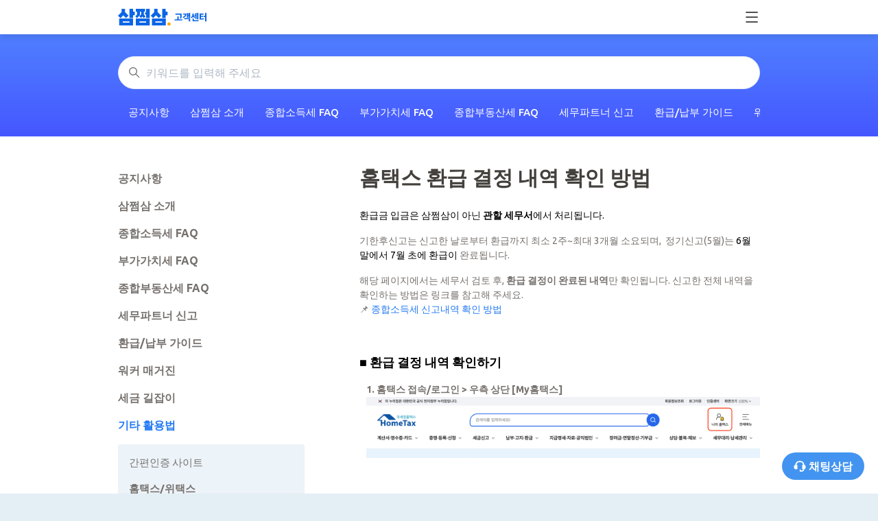

--- FILE ---
content_type: text/html; charset=utf-8
request_url: https://help.3o3.co.kr/hc/ko/articles/900005144223-%ED%99%88%ED%83%9D%EC%8A%A4-%ED%99%98%EA%B8%89-%EA%B2%B0%EC%A0%95-%EB%82%B4%EC%97%AD-%ED%99%95%EC%9D%B8-%EB%B0%A9%EB%B2%95
body_size: 15963
content:
<!DOCTYPE html>
<html dir="ltr" lang="ko">
<head>
  <meta charset="utf-8" />
  <!-- v26873 -->


  <title>홈택스 환급 결정 내역 확인 방법 &ndash; 삼쩜삼 고객센터</title>

  

  <meta name="description" content="환급금 입금은 삼쩜삼이 아닌 관할 세무서에서 처리됩니다. 기한후신고는 신고한 날로부터 환급까지 최소 2주~최대 3개월 소요되며,  정기신고(5월)는 6월 말에서 7월 초에 환급이 완료됩니다.  해당 페이지에서는 세무서 검토 후, 환급 결정이..." /><meta property="og:image" content="https://help.3o3.co.kr/hc/theming_assets/01JBKB2YRWVR4ZNCK6HPHB0ZJ9" />
<meta property="og:type" content="website" />
<meta property="og:site_name" content="삼쩜삼 고객센터" />
<meta property="og:title" content="홈택스 환급 결정 내역 확인 방법" />
<meta property="og:description" content="환급금 입금은 삼쩜삼이 아닌 관할 세무서에서 처리됩니다.
기한후신고는 신고한 날로부터 환급까지 최소 2주~최대 3개월 소요되며,  정기신고(5월)는 6월 말에서 7월 초에 환급이 완료됩니다. 
해당 페이지에서는 세무서 검토 후, 환급 결정이 완료된 내역만 확인됩니다. 신고한 전체 내역을 확인하는 방법은 링크를 참고해 주세요. 📌 종합소득세 신고내역 확..." />
<meta property="og:url" content="https://help.3o3.co.kr/hc/ko/articles/900005144223" />
<link rel="canonical" href="https://help.3o3.co.kr/hc/ko/articles/900005144223-%ED%99%88%ED%83%9D%EC%8A%A4-%ED%99%98%EA%B8%89-%EA%B2%B0%EC%A0%95-%EB%82%B4%EC%97%AD-%ED%99%95%EC%9D%B8-%EB%B0%A9%EB%B2%95">
<link rel="alternate" hreflang="ko" href="https://help.3o3.co.kr/hc/ko/articles/900005144223-%ED%99%88%ED%83%9D%EC%8A%A4-%ED%99%98%EA%B8%89-%EA%B2%B0%EC%A0%95-%EB%82%B4%EC%97%AD-%ED%99%95%EC%9D%B8-%EB%B0%A9%EB%B2%95">
<link rel="alternate" hreflang="x-default" href="https://help.3o3.co.kr/hc/ko/articles/900005144223-%ED%99%88%ED%83%9D%EC%8A%A4-%ED%99%98%EA%B8%89-%EA%B2%B0%EC%A0%95-%EB%82%B4%EC%97%AD-%ED%99%95%EC%9D%B8-%EB%B0%A9%EB%B2%95">

  <link rel="stylesheet" href="//static.zdassets.com/hc/assets/application-f34d73e002337ab267a13449ad9d7955.css" media="all" id="stylesheet" />
  <link rel="stylesheet" type="text/css" href="/hc/theming_assets/10569958/900002016183/style.css?digest=52169184369945">

  <link rel="icon" type="image/x-icon" href="/hc/theming_assets/01JBKB2YCGVRS93PK743PQHZDZ">

    

  <meta content="width=device-width, initial-scale=1.0" name="viewport" />
<script type="text/javascript">window.Theme = Object.assign(window.Theme || {}, { assets: {}, locale: "ko" });</script>
<script type="text/javascript" src="/hc/theming_assets/01JBK85B83AR6NRAHP4SY2AY94"></script>


<link rel="stylesheet" href="/hc/theming_assets/01JBK85B00GVBK3J1E10573FJ0">
<link rel="stylesheet" href="/hc/theming_assets/01JBK85DW5NQQ2XEPD82CQS72W"><link rel="stylesheet" href="https://cdn.jsdelivr.net/npm/swiper@7.0.9/swiper-bundle.min.css">


<style id="settings-styles">
    
    .hero .svg-shape { fill: #f6fbff; }
    
    
</style>


<link rel="preconnect" href="https://fonts.googleapis.com">
<link rel="preconnect" href="https://fonts.gstatic.com" crossorigin>
  <link href="https://fonts.googleapis.com/css2?family=Ubuntu:ital,wght@0,300;0,400;0,500;0,700;1,300;1,400;1,500;1,700&display=swap" rel="stylesheet">


  
</head>
<body class="">
  
  
  

  <!-- Google Tag Manager -->
    <script>
      ;(function (w, d, s, l, i) {
        w[l] = w[l] || []
        w[l].push({ 'gtm.start': new Date().getTime(), event: 'gtm.js' })
        var f = d.getElementsByTagName(s)[0],
          j = d.createElement(s),
          dl = l != 'dataLayer' ? '&l=' + l : ''
        j.async = true
        j.src = 'https://www.googletagmanager.com/gtm.js?id=' + i + dl
        f.parentNode.insertBefore(j, f)
      })(window, document, 'script', 'dataLayer', 'GTM-TKB3MB8')
    </script>

		<script
      async
      type="text/javascript"
      id="chat-bot-script"
      charset="UTF-8"
      data-show-default-icons="false"
      data-sender-key="fcee85a31df719146bdf74f4667f095fe15eaab3"
      data-isIframe="true"
      src="https://cloudtalk.smartcontact.kr:441/uchat/uChat.js"
    ></script>

    <style>
    /* 홈화면 상단버튼: 환급가이드, 보안가이드 */
    .home-upper-right-btn {
      color: #2B2F34;
      font-weight: 700;
      font-size: 14px;
      line-height: 150%;
      text-decoration: none;
      border: none;
      border-radius: 10px;
      padding: 7.5px 14px;
      opacity: .8;
    }
    .home-upper-right-btn:hover {
      text-decoration: none;
      opacity: 1;
    }
    .icon-hamburger {
      display: none;
      width: 24px;
      height: 24px;
    }
    .icon-hamburger-close {
      display: none;
      width: 24px;
      height: 24px;
    }
    .hamburger-menu {
      display: none;
      position: absolute;
      top: 60px;
      right: 0;
      z-index: 100;
      width: 100%;
    }
    .icon-headset {
      width: 18px;
      height: 18px;
    }

    @media (max-width: 1439px) {
      .home-upper-right-btn {
        display: none;
      }
      .icon-hamburger {
        display: block;
      }      
      .icon-hamburger.icon-hamburger-invisible {
        display: none;
      }
      .icon-hamburger:hover {
        cursor: pointer;
      }

      .icon-hamburger-close.icon-hamburger-close-visible {
        display: block;
      }
      .icon-hamburger-close:hover {
        cursor: pointer;
      }      

      .hamburger-menu.hamburger-menu-visible {
        display: block;
        background-color: white;
        box-shadow: 0px 10px 10px 0px rgba(0, 0, 0, 0.10);
      }

      .hamburger-menu-item {
        display: none;
      }

      .hamburger-menu-visible > .hamburger-menu-item {
        display: block;
        padding: 12px 0;
        color: var(--szs-gray-gray-30, #B9C0C6);
        font-family: Pretendard;
        font-size: 16px;
        font-style: normal;
        font-weight: 400;
        line-height: 100%;
        text-align: center;
      }
    }

    img#logo.szs-logo {
      width: 130px;
      height: 44px;
    }

    header.header.szs-header {
      background: white;
      box-shadow: 0px 4px 10px 0px rgba(0, 0, 0, 0.10);
    }
    </style>

<style>
  #customButton {
    width: 120px; /* 이미지 너비 조절 */
    height: 40px; /* 이미지 높이 조절 */
    background-repeat: no-repeat;
    background-size: cover;
    background-color: #4394F0; /* 버튼 배경색 */
    color: #ffffff; /* 버튼 텍스트 색상 */
    font-size: 16px; /* 버튼 텍스트 크기 */
    font-weight: bold; /* 버튼 텍스트 굵기 */
    border-radius: 30px; /* 버튼 모서리 둥글게 */
    border: none;
    cursor: pointer;
    position: fixed;
    bottom: 20px; /* 페이지 하단과의 간격 조절 */
    right: 20px; /* 페이지 우측과의 간격 조절 */
    outline: none;
    z-index: 9999; /* z-index 값을 높게 설정하여 다른 레이어에 묻히지 않도록 함 */
  }
</style>

<button id="customButton" type="button" class="btn chat-widget-icon btn-secondary">
  <span><img alt="채팅상담" class="icon-headset align-top" src="/hc/theming_assets/01JVXSNES313EC2Z7K281543ZB" /> 채팅상담</span>
</button>

<script>
  const customButton = document.getElementById('customButton');
  customButton.addEventListener('click', function() {
    window.open("https://pf.kakao.com/_xmmjqb/chat", "_blank");
  });
</script>

<a class="sr-only sr-only-focusable" tabindex="1" href="#page-container">
  주 콘텐츠로 건너뛰기
</a>
  
  <div id="topbar">
    <script type="text/javascript">
      ready(function() {
        var links = Array.prototype.slice.call(document.querySelectorAll('.header .header-link'));
        Util.renderTemplate(document.getElementById('topbar'), 'topbar', {
          links: links.map(function(link) {
            var obj = { text: link.textContent, html_url: link.href };
            link.remove();
            return obj;
          })
        });
      })
    </script>
  </div>
<div class="layout flex flex-1 flex-column" x-data="Widgets.mobileMenu">

  
  <header class="header relative szs-header  fixed-header sticky-header"
    x-data="Widgets.header({ isFixed: true, isSticky: true })"
    :class="{ 'text-header bg-header': isStuck, 'shadow': isStuck,  }">
    
    <nav class="navbar container h-full" :class="{ 'text-header': isOpen }">

      
      <a href="/hc/ko" class="navbar-brand mr-auto">
        
        <img class="szs-logo block img-fluid z-100" id="logo" src="/hc/theming_assets/01JN5T46F79M9DVQT2YS8DTC0D" alt="삼쩜삼 고객센터 헬프 센터 홈 페이지"></a>
      <!-- 화면 우측 상단 버튼:"자주 묻는 질문"-->
      <a class="home-upper-right-btn" href="https://help.3o3.co.kr/hc/ko/categories/4971078845977">자주 묻는 질문</a>
      <!-- 화면 우측 상단 버튼:"삼쩜삼의 보안"-->
      <a class="home-upper-right-btn" href="https://help.3o3.co.kr/hc/ko/p/privacy">삼쩜삼의 보안</a>
      <!-- 화면 우측 상단 버튼:"환급의 모든것"-->
      <a class="home-upper-right-btn" href="https://help.3o3.co.kr/hc/ko/p/refund">간편신고의 모든 것</a>

      <!-- 햄버거 메뉴(시작) -->
      <img class="icon-hamburger" src="/hc/theming_assets/01JN5T42EX32BTHXJWFXPMWMTW" />
      <img class="icon-hamburger-close" src="/hc/theming_assets/01JN5T40P8SR511F7WQE1R9EFY" />
      <!-- 햄버거 메뉴(끝) -->

      <script>
      // NOTE: 햄버거 메뉴 제어 스크립트
      document.querySelector('.icon-hamburger').addEventListener('click', () => {
        document.querySelector('.hamburger-menu').classList.add("hamburger-menu-visible");
        document.querySelector('.icon-hamburger').classList.add("icon-hamburger-invisible");
        document.querySelector('.icon-hamburger-close').classList.add("icon-hamburger-close-visible");
      })
      document.querySelector('.icon-hamburger-close').addEventListener('click', () => {
        document.querySelector('.hamburger-menu').classList.remove("hamburger-menu-visible");
        document.querySelector('.icon-hamburger').classList.remove("icon-hamburger-invisible");
        document.querySelector('.icon-hamburger-close').classList.remove("icon-hamburger-close-visible");
      })
      </script>

      
      <button class="navbar-toggle ml-2 none:hidden" x-data x-ref="toggle" :aria-expanded="isOpen && 'true'" @click="toggle" @keydown.escape="toggle">
        <span></span>
        <span class="sr-only">탐색 메뉴 토글</span>
      </button>

      
      <div class="nav menu menu-standard menu-links-topbar none:flex none:font-size-md none:font-medium none:menu-expanded none:justify-content-end"
        x-cloak x-show="isOpen" :class="{ 'text-header': isOpen }"
        x-transition:enter="transition-fast"
        x-transition:enter-start="opacity-0"
        x-transition:enter-end="opacity-100"
        x-transition:leave="transition-fast"
        x-transition:leave-start="opacity-100 text-header"
        x-transition:leave-end="opacity-0 text-header">
          
          <div class="search search-sm text-base mx-4 mb-4 flex-first none:max-w-13 none:flex-1 none:mx-5 none:mb-0 none:hidden" x-data="Widgets.search">
              
                <form role="search" class="form-field mb-0" data-search="" action="/hc/ko/search" accept-charset="UTF-8" method="get"><input type="hidden" name="utf8" value="&#x2713;" autocomplete="off" /><input type="search" name="query" id="query" placeholder="키워드를 입력해 주세요" aria-label="키워드를 입력해 주세요" /></form>
              
            <svg class="search-icon transition" xmlns="http://www.w3.org/2000/svg" viewBox="0 0 12 12" aria-hidden="true">
              <use xlink:href="#icon-search" />
            </svg>
          </div>
        

        
          
          <div data-element="template" data-template="category-dropdown"></div>
        
          
            
            <div data-element="template" data-template="header-search"></div>
          
        
    </nav>
    
    <div class="hamburger-menu">
      <a class="hamburger-menu-item" href="https://help.3o3.co.kr/hc/ko/categories/4971078845977">자주 묻는 질문</a>
      <a class="hamburger-menu-item" href="https://help.3o3.co.kr/hc/ko/p/privacy">삼쩜삼의 보안</a>
      <a class="hamburger-menu-item" href="https://help.3o3.co.kr/hc/ko/p/refund">간편신고의 모든 것</a>
    </div>
  </header> 


  
  <template id="tmpl-topbar">
    <div class="topbar bg-gray-100 border-bottom">
      <nav class="navbar font-size-sm container py-1 justify-content-end">
        <% links.forEach(function(link) { %>
          <a class="nav-link" href="<%= link.html_url %>"><%= link.text %></a>
        <% }) %>
      </nav>
    </div>
  </template>

  
    <template id="tmpl-header-search">
      <div x-data="Widgets.search" @keydown.escape="close" @click.away="close">
        <button class="search-toggle nav-link not-a-button hidden none:h-full" :class="{ 'none:block': true }" @click="toggle" x-ref="toggle">
          <svg class="svg-icon fill-current" xmlns="http://www.w3.org/2000/svg" viewBox="0 0 12 12" aria-hidden="true" x-show="!isOpen">
            <use xlink:href="#icon-search" />
          </svg>
          <svg class="svg-icon fill-current" xmlns="http://www.w3.org/2000/svg" viewBox="0 0 58 58" aria-hidden="true" x-show="isOpen">
            <line x1="3" y1="3" x2="55" y2="55"></line>
            <path d="M55,58 C54.2046186,57.9992998 53.4420694,57.6827699 52.88,57.12 L0.88,5.12 C-0.221435442,3.93796098 -0.188935504,2.09596111 0.953512804,0.953512804 C2.09596111,-0.188935504 3.93796098,-0.221435442 5.12,0.88 L57.12,52.88 C57.9768812,53.7379473 58.2330328,55.0273683 57.7691479,56.1476941 C57.305263,57.2680198 56.2125666,57.9989335 55,58 Z"></path>
            <line x1="3" y1="55" x2="55" y2="3"></line>
            <path d="M3,58 C1.78743338,57.9989335 0.694736971,57.2680198 0.230852095,56.1476941 C-0.233032781,55.0273683 0.0231187894,53.7379473 0.88,52.88 L52.88,0.88 C54.062039,-0.221435442 55.9040389,-0.188935504 57.0464872,0.953512804 C58.1889355,2.09596111 58.2214354,3.93796098 57.12,5.12 L5.12,57.12 C4.55793057,57.6827699 3.7953814,57.9992998 3,58 Z"></path>
          </svg>
          <span class="ml-1 sr-only">검색</span>
        </button>
        <div class="absolute top-100 left-0 right-0 z-sticky flex h-full max-h-0 bg-header overflow-hidden shadow-bottom transition-fast" :style="isOpen ? 'max-height: 50px' : '0'" x-ref="dropdown">
          <div class="container-fluid flex h-full">
            <div class="search align-self-center flex-1 text-base">
                
                  <form role="search" class="form-field mb-0" data-search="" action="/hc/ko/search" accept-charset="UTF-8" method="get"><input type="hidden" name="utf8" value="&#x2713;" autocomplete="off" /><input type="search" name="query" id="query" placeholder="키워드를 입력해 주세요" aria-label="키워드를 입력해 주세요" /></form>
                
              <svg class="search-icon transition" xmlns="http://www.w3.org/2000/svg" viewBox="0 0 12 12" aria-hidden="true">
                <use xlink:href="#icon-search" />
              </svg>
            </div>
          </div>
        </div>
      </div>
    </template>
  
  
    <template id="tmpl-category-dropdown">
      <div class="relative h-full" x-data="Widgets.dropdown" @click.away="close">
        <button class="nav-link not-a-button w-full" aria-haspopup="true" :aria-expanded="isExpanded" x-ref="toggle">
          카테고리
          <svg class="svg-icon" xmlns="http://www.w3.org/2000/svg" viewBox="0 0 12 12" aria-hidden="true" :class="{ 'rotate-180': isExpanded }">
            <use xlink:href="#icon-chevron-down" />
          </svg>
        </button>
        <div class="z-dropdown mt-2 bg-white none:absolute none:border none:border-radius none:shadow-md none:min-w-dropdown" x-ref="menu" x-cloak x-show="isExpanded" :aria-expanded="isExpanded">
          <div class="py-2 none:font-size-sm none:text-left" x-data="Widgets.categories" x-init="getCategories">
            <template x-for="category in categories">
              <a class="dropdown-item" :href="category.html_url" x-text="category.name"></a>
            </template>
          </div>
        </div>
      </div>
    </template>
  

  <main role="main">
    
<div class="hero relative overflow-hidden bg-home bg-cover bg-center">

  
  <div class="relative container z-30 py-4" style="margin-top: 50px;">

    
    <div class="search search-lg relative  font-size-lg text-base my-4 mx-auto">
      <h2 class="sr-only">검색</h2>
        
          <form role="search" class="form-field mb-0" data-search="" data-instant="true" autocomplete="off" action="/hc/ko/search" accept-charset="UTF-8" method="get"><input type="hidden" name="utf8" value="&#x2713;" autocomplete="off" /><input type="hidden" name="category" id="category" value="20789941223065" autocomplete="off" />
<input type="search" name="query" id="query" placeholder="키워드를 입력해 주세요" autocomplete="off" aria-label="키워드를 입력해 주세요" /></form>
        
      <svg class="search-icon transition" xmlns="http://www.w3.org/2000/svg" viewBox="0 0 12 12" aria-hidden="true">
        <use xlink:href="#icon-search" />
      </svg>
    </div>

    
    <nav class="scroll-container mt-4">
      <div class="scroll-x" data-element="navigation" data-template="category-pills"></div>
    </nav>

  </div>

  

  
  <div class="absolute z-10 top-0 left-0 h-full w-full bg-hero"></div>

  

</div> 

<div class="container flex-1 -mb-6" id="page-container">
  <div class="row row-lg lg:h-full">

    <article class="col pb-6 lg:pt-4" itemscope itemtype="http://schema.org/Article">

      
      <header class="mb-5">
        <h1 title="홈택스 환급 결정 내역 확인 방법" itemprop="name">
          홈택스 환급 결정 내역 확인 방법
          
        </h1>

        
        <div class="flex hidden">
          <div class="media">
            
            

            
          </div>
        </div>

      </header>

      
      <section class="content article-content mb-6" itemprop="articleBody">
        <p><span class="wysiwyg-color-black">환급금 입금은 삼쩜삼이 아닌 <strong>관할 세무서</strong>에서 처리됩니다.</span></p>
<p>기한후신고는 신고한 날로부터 환급까지 최소 2주~최대 3개월 소요되며,&nbsp; 정기신고(5월)는&nbsp;<span class="wysiwyg-color-black">6월 말에서 7월 초에 환급이</span>&nbsp;완료됩니다.&nbsp;</p>
<p>해당 페이지에서는 세무서 검토 후, <strong>환급 결정이 완료된 내역</strong>만 확인됩니다. 신고한 전체 내역을 확인하는 방법은 링크를 참고해 주세요. <br>📌 <a href="/hc/ko/articles/900004197386" target="_blank" rel="noopener noreferrer">종합소득세 신고내역 확인 방법</a></p>
<p>&nbsp;</p>
<p><span class="wysiwyg-color-black"><strong><span class="wysiwyg-font-size-large">■ 환급 결정 내역 확인하기</span></strong></span></p>
<p class="wysiwyg-indent1"><strong>1. 홈택스 접속/로그인 &gt; 우측 상단 [My홈택스]<br><span class="wysiwyg-color-black"><img src="/hc/article_attachments/41233655524505" alt="스크린샷 2024-12-16 오후 3.32.53.png"></span><br></strong></p>
<p class="wysiwyg-indent1">&nbsp;</p>
<p class="wysiwyg-indent1"><strong>2. [나의 세금신고] 클릭</strong></p>
<p class="wysiwyg-indent1"><span class="wysiwyg-font-size-medium">※ 손택스 :&nbsp; [My홈택스] &gt; [세금신고.납부.환급.고지.체납.압류재산 내역]에서 확인 가능</span></p>
<p><img src="/hc/article_attachments/41233655527705" alt="스크린샷 2024-12-16 오후 3.34.41.png"></p>
<p>&nbsp;</p>
<p><strong>3. 나의 세금신고 &gt; [세금신고내역] &gt; 정기.수정.기한후 신고 &gt; 신고일자 조회&nbsp;</strong></p>
<p><img src="/hc/article_attachments/41233668310425" alt="스크린샷 2024-12-16 오후 3.34.07.png"></p>
<p>&nbsp;</p>
<p><span class="wysiwyg-color-black"><strong><span class="wysiwyg-font-size-large">■ 참고사항</span></strong></span></p>
<p id="SE-e119aec8-4270-44ed-96bb-971a091dca88" class="se-text-paragraph se-text-paragraph-align-left"><span id="SE-11e75da6-6e37-4e30-9ad1-b366f565cb58" class="se-ff-nanumgothic se-fs15 __se-node"><strong>1. 환급방법이 현금수령으로 되어 있다면</strong></span></p>
<p id="SE-c8beb0f5-84ca-4173-91cc-43c1dcaa1110" class="se-text-paragraph se-text-paragraph-align-left"><span id="SE-24b5c6df-ab4c-4076-ba3f-3856c3de7e86" class="se-ff-nanumgothic se-fs15 __se-node">환급 방법이 계좌이체가 아닌 현금수령으로 되어 있다면, 신청 시 입력한 환급 계좌가 본인 명의의 정상 계좌가 아닌 경우입니다. </span></p>
<p class="se-text-paragraph se-text-paragraph-align-left"><span id="SE-eff0bacd-6867-479b-a8c1-1516753c2ed0" class="se-ff-nanumgothic se-fs15 __se-node">자택으로 발송된 환급금 통지서를 가지고 우체국을 방문하시거나 </span><span id="SE-49981e63-636f-481d-abf7-a1b9c8f64604" class="se-ff-nanumgothic se-fs15 __se-node">거주지 관할 세무서에 계좌 신청을 하시면 7일 이내에 입금이 진행됩니다.&nbsp;</span></p>
<p id="SE-923c325d-3740-48e6-a541-1f548a1ccb93" class="se-text-paragraph se-text-paragraph-align-left"><span id="SE-779279bc-c141-4f92-8c59-c6af5b5887df" class="se-ff-nanumgothic se-fs15 __se-node"><strong>2. 지급이 되었다고 나오는데 환급금이 미입금된 경우</strong></span></p>
<p class="se-text-paragraph se-text-paragraph-align-left"><span class="se-ff-nanumgothic se-fs15 __se-node">환급 결정 후 세무서에서 고객님의 계좌로 실제 환급하기까지 며칠 정도의 기간이 소요될 수 있습니다.&nbsp;</span></p>
<p id="SE-5174321e-1a43-44fc-8fe6-31fab472150f" class="se-text-paragraph se-text-paragraph-align-left"><span id="SE-b1d77513-68b8-4da6-9a23-ad5763f671a6" class="se-ff-nanumgothic se-fs15 __se-node">간혹 고객님께서 체납하신 세금이 있는 경우 환급금에서 차감 후 차액이 지급되오니, 금액 확인 부탁드립니다. 📌 <a href="/hc/ko/articles/4406346660761" target="_blank" rel="noopener noreferrer">더 알아보기</a></span></p>
<p>&nbsp;</p>

        

        

      </section>

      

      
        
        
          <div class="py-4 my-4 text-center border-top border-bottom">
            <h4 class="font-medium">
              도움이 되었습니까?
            </h4>
            <div class="button-group mb-4" role="group">
              <button type="button" class="button button-outline-primary" data-helper="vote" data-item="article" data-type="up" data-id="900005144223" data-upvote-count="35" data-vote-count="66" data-vote-sum="4" data-vote-url="/hc/ko/articles/900005144223/vote" data-value="null" data-label="66명 중 35명이 도움이 되었다고 했습니다." data-selected-class="is-active" aria-label="이 문서가 유용했음" aria-pressed="false">예</button>
              <button type="button" class="button button-outline-primary" data-helper="vote" data-item="article" data-type="down" data-id="900005144223" data-upvote-count="35" data-vote-count="66" data-vote-sum="4" data-vote-url="/hc/ko/articles/900005144223/vote" data-value="null" data-label="66명 중 35명이 도움이 되었다고 했습니다." data-selected-class="is-active" aria-label="이 문서가 유용하지 않았음" aria-pressed="false">아니요</button>
            </div>
            <span class="block text-gray-600 font-size-sm mb-4" data-helper="vote" data-item="article" data-type="label" data-id="900005144223" data-upvote-count="35" data-vote-count="66" data-vote-sum="4" data-vote-url="/hc/ko/articles/900005144223/vote" data-value="null" data-label="66명 중 35명이 도움이 되었다고 했습니다.">66명 중 35명이 도움이 되었다고 했습니다.</span>
            <div class="downvote-message">
             <p>어떤 부분이 아쉬웠나요?</p>
             <p><a href="/hc/ko/requests/new?tf_32592713158809=HTTPS://3o3help.ZENDESK.COM/hc/ko/articles/900005144223-%ED%99%88%ED%83%9D%EC%8A%A4-%ED%99%98%EA%B8%89-%EA%B2%B0%EC%A0%95-%EB%82%B4%EC%97%AD-%ED%99%95%EC%9D%B8-%EB%B0%A9%EB%B2%95">도움말에 대한 피드백을 남겨주세요.</a></p>
            </div>
          </div>
        
      

      
      <footer class="row my-6 hidden">
        
        
      </footer>

      

    </article>

    
    <aside class="relative sidebar flex-first lg:col lg:max-w-13 lg:mr-6 lg:py-4 lg:bg-gray-100">

      
          
          <div data-element="navigation" data-template="section-list"></div>
        </aside>

    
    <aside class="md:col md:max-w-13 hidden" x-data="{ tableOfContents: false }">
      <div :class="{ 'sticky-top': tableOfContents }" @table-of-contents:render.camel="tableOfContents = $event.target.children.length > 0"></div>
    </aside>

  </div> 
</div> <script type="text/javascript">document.documentElement.classList.add('article-page', 'article-' + 900005144223)</script>


  
  <template id="tmpl-article-navigation">
    <% if (previousArticle || nextArticle) { %>
      <div class="row">
        <% if (previousArticle) { %>
          <div class="sm:col">
            <% if (previousTitle) { %>
              <h4 class="mb-2"><%= previousTitle %></h4>
            <% } %>
            <a href="<%= previousArticle.html_url %>"><%= previousArticle.title %></a>
          </div>
        <% } %>
        <% if (nextArticle) { %>
          <div class="sm:col text-right<% if (!previousArticle) { %> sm:col-offset-6<% } %>">
            <% if (nextTitle) { %>
              <h4 class="mb-2"><%= nextTitle %></h4>
            <% } %>
            <a href="<%= nextArticle.html_url %>"><%= nextArticle.title %></a>
          </div>
        <% } %>
      </div>
    <% } %>
  </template>

  </main>

  <!-- Google Tag Manager (noscript) -->
<noscript><iframe src="https://www.googletagmanager.com/ns.html?id=GTM-P26C2TR"
height="0" width="0" style="display:none;visibility:hidden"></iframe></noscript>
<!-- End Google Tag Manager (noscript) -->

<!-- szs footer -->
<iframe
  id="jnb-footer"
  frameborder="0"
  scrolling="no"
  style="width: 100%"
  src="https://cdn.3o3.co.kr/assets/html/footer-help.html"
></iframe>
<script>
  window.addEventListener("message", ({ data }) => {
    if (data.type === "footerHeight") {
      const iframe =
        document.querySelector("#jnb-footer");
      iframe.style.height = `${data.height}px`;
    }
  });
</script>
<!-- End szs footer -->

<!--

    <div class="container py-7">

      <nav class="nav font-size-md justify-content-center">

        
          <a class="nav-link" href="https://www.3o3.co.kr/">
              삼쩜삼 홈페이지
            </a>
        
          <a class="nav-link" href="https://blog.3o3.co.kr/">
            
              삼쩜삼 블로그
            
          </a>
        
          <a class="nav-link" href="http://pf.kakao.com/_xmmjqb/chat">
            
              문의하기
            
          </a>
        </nav>
        
        <div
          class="fixed bottom-0 left-0"
          data-element="back-to-top"
          data-template="back-to-top-link"
          data-threshold="250px">
        </div>
      </div>
  </footer> 
-->

</div> 


<script type="text/javascript" src="/hc/theming_assets/01JBK8572VMJBZ2QVHQPMW7KCT" defer></script>
<script type="text/javascript" src="/hc/theming_assets/01JBK85HTNXH35YM9JSM78SGJ4" defer></script>
<script type="text/javascript" src="/hc/theming_assets/01JBK85HCZ1RHFHJWQYKKQ7VV6" defer></script>
<script type="text/javascript" src="/hc/theming_assets/01JBK85FEFV9SEEK5SHHTHZVC1" defer></script>
<script type="text/javascript" src="https://cdn.jsdelivr.net/combine/npm/alpinejs@3.x.x/dist/cdn.min.js,npm/swiper@7.0.9/swiper-bundle.min.js" defer>
</script>
<script type="text/javascript" src="/hc/theming_assets/01JBK85HKGCZYZQ1GF6DJSP821" defer></script><script type="text/javascript" src="/hc/theming_assets/01JBK85EMAT8S1Q00VXFANMQZD" defer></script><script type="text/javascript" src="/hc/theming_assets/01JBK85EF8REYNDENMZY4EZ55G" defer></script><script type="text/javascript" src="/hc/theming_assets/01JBK85HDYBG5P7W17MCSE9SDT" defer></script>
      
      <template id="tmpl-popular-keywords">
        <div class="flex flex-first flex-wrap my-5 justify-content-center"
          x-data="Widgets.popularKeywords"
          x-init="parseKeywords('<%= keywords %>')">
            <p class="font-semibold m-1">
                추천 검색어 
              </p>
          <div class="flex flex-wrap align-items-center">
            <template x-for="(keyword, index) in keywords" :key="index">
              <div class="flex align-items-center m-1">
                <a class="inline-block text-inherit badge bg-translucent blur text-inherit rounded px-3 py-2"
                  :href="keyword.html_url"
                  :title="keyword.title"
                  x-text="keyword.title">
                </a>
              </div>
            </template>
          </div>
        </div>
      </template>
    
  
  
  <template id="tmpl-contact-blocks">
      <% var getColumnClasses = function(columnNumber) {
        var classNames = numberColumns === 'auto' ? 'col-auto' : 'col-12';
        if (numberColumns >= 2) classNames += ' md:col-6';
        if (numberColumns >= 3) classNames += ' lg:col-4';
        if (numberColumns >= 4) classNames += ' xl:col-3';
        return classNames;
      } %>
      <div class="container py-4">
        
        <ul class="list-unstyled row row-sm">
          <% blocks.forEach(function(block, index) { %>
            <li class="mb-4 <%= getColumnClasses(numberColumns) %>">
              <a class="block link-plain h-full pl-5 pr-4 py-4 text-inherit text-center bg-white border border-radius transition shadow-sm hover:shadow-md<% if (color !== 'white') { %> hover:border-<%= color %><% } %>"
                   href="<%= block.html_url %>" target="_blank" >
                <div class="flex align-middle">
                <% if (block.name) { %>
                  <img class="img-fluid pr-1" alt="" src="<%= images[index] || images[0] %>" style="height: <%= imageHeight %>; width: auto;" />
                  <p class="text-<% if (color === 'white') { %>primary<% } else { %><%= color %><% } %>">
                    <% if (imageHeight) { %>
                    <% } %>
                    <%= block.name %>
                  </p>
                  <% } %>
                  <img class="icon-chevron mr-2" src="<%= iconChevron %>" alt="1" aria-hidden="true" />
                </div>

              </a>
            </li>
          <% }) %>
        </ul>
      </div>
    </template>
  

  
  
    <template id="tmpl-back-to-top-link">
      <button class="flex button button-outline button-sm bg-white p-3 m-4">
        <svg class="fill-current" width="20" height="20" xmlns="http://www.w3.org/2000/svg" viewBox="0 0 100 100" aria-hidden="true">
          <polygon points="12.4,40.1 25.8,53.6 40.5,38.8 40.5,97.5 59.5,97.5 59.5,38.8 74.2,53.6 87.6,40.1 50,2.5" />
        </svg>
      </button>
    </template>
  
<svg xmlns="http://www.w3.org/2000/svg" class="hidden">
  <symbol id="icon-search">
    <circle cx="4.5" cy="4.5" r="4" fill="none" stroke="currentColor"/>
    <path stroke="currentColor" stroke-linecap="round" d="M11 11L7.5 7.5"/>
  </symbol>
  <symbol id="icon-lock">
    <rect width="12" height="9" x="2" y="7" fill="currentColor" rx="1" ry="1"/>
    <path fill="none" stroke="currentColor" d="M4.5 7.5V4a3.5 3.5 0 017 0v3.5"/>
  </symbol>
  <symbol id="icon-star">
    <polygon points="213 325 81 405 116 255 0 154 153 141 213 0 273 141 426 154 310 255 345 405"></polygon>
  </symbol>
  <symbol id="icon-chevron-down">
    <path fill="none" stroke="currentColor" stroke-linecap="round" d="M3 4.5l2.6 2.6c.2.2.5.2.7 0L9 4.5"/>
  </symbol>
  <symbol id="icon-agent">
    <path fill="currentColor" d="M6 0C2.7 0 0 2.7 0 6s2.7 6 6 6 6-2.7 6-6-2.7-6-6-6zm0 2c1.1 0 2 .9 2 2s-.9 2-2 2-2-.9-2-2 .9-2 2-2zm2.3 7H3.7c-.3 0-.4-.3-.3-.5C3.9 7.6 4.9 7 6 7s2.1.6 2.6 1.5c.1.2 0 .5-.3.5z"/>
  </symbol>
  </svg>

<script type="text/javascript">
  Theme.assets['notification'] = "/hc/theming_assets/01JN5T47D426EJS3YCT3CBFPFP";
  Theme.contactBlocks = {
    blocks: [{
      name: "실시간 채팅상담",
      description: "",
      html_url: "http://pf.kakao.com/_xmmjqb/chat"
    }, {
      name: "전화상담",
      description: "",
      html_url: "tel:16887198"
    }, {
      name: "이메일상담",
      description: "mailto:support@3o3.co.kr",
      html_url: "mailto:support@3o3.co.kr"
    }, {
      name: "Subscribe",
      description: "",
      html_url: ""
    }].slice(0, 2),
    images: ["/hc/theming_assets/01JVXSNQ66N8YVYW5Y8A2Z3AM2", "/hc/theming_assets/01JVXSNQM4XFM75838DTYGMAEA", "/hc/theming_assets/01JBKB368DY0HC3N0N1MYV04Q5", "/hc/theming_assets/01JN5T4ECJWGNN30VC5G66Y57J"],
    imageHeight: "18px",
    iconChevron: "/hc/theming_assets/01JVXSNRYXNEBDY4KZS517J5WV",
    numberColumns: 3,
    color: "secondary"
  };
  </script>






<template id="tmpl-category-pills">
  <ul class="nav nav-pills text-primary-inverse font-size-md flex-no-wrap white-space-no-wrap">
    <% categories.forEach(function(category) { %>
      <li class="nav-item font-medium">
        <a class="nav-link border-radius <% if (category.isActive) { %>active-tab text-secondary-inverse hover:text-secondary-inverse<% } else { %>text-primary-inverse hover:text-primary-inverse<% } %>" href="<%= category.html_url %>">
          <%= category.name %>
        </a>
      </li>
    <% }); %>
  </ul>
</template>




<template id="tmpl-article-list">
  <div class="border-top border-bottom lg:border-transparent my-5" x-data="toggle({ isOpen: false })" @collapse:show.stop="open" @collapse:hide.stop="close">

    
    <h3 class="flex align-items-center justify-content-between my-4 font-size-lg cursor-pointer lg:hidden" data-toggle="collapse" data-target="#sidebar-article-navigation" aria-controls="sidebar-article-navigation" aria-expanded="false">
      카테고리
      <svg class="fill-current pointer-events-none ml-3" :class="isOpen && 'rotate-180'" width="14px" viewBox="0 0 40 20" xmlns="http://www.w3.org/2000/svg">
        <path d="M20,19.5 C19.4,19.5 18.9,19.3 18.4,18.9 L1.4,4.9 C0.3,4 0.2,2.4 1.1,1.4 C2,0.3 3.6,0.2 4.6,1.1 L20,13.8 L35.5,1.1 C36.6,0.2 38.1,0.4 39,1.4 C39.9,2.5 39.7,4 38.7,4.9 L21.7,18.9 C21.1,19.3 20.5,19.5 20,19.5 Z" fill-rule="nonzero"></path>
      </svg>
    </h3>

    <div class="collapse lg:expand lg:flex-column" id="sidebar-article-navigation">
      <ul class="list-unstyled font-size-lg w-full">
        <% categories.forEach(function(category, index) { %>
          <li class="font-semibold" x-data="toggle({ isOpen: <%= !!category.isActive %> })" @collapse:show.stop="open" @collapse:hide.stop="close">

            
            <div class="flex justify-content-between align-items-center">
              <a class="flex-1 py-3 text-inherit" :class="{ 'text-inherit': !isOpen }" href="<%= category.html_url %>">
                <%= category.name %>
              </a>
              <button class="p-2 ml-1 not-a-button border-radius transition cursor-pointer hover:bg-gray-200 hidden lg:block" :class="{ 'is-active': isOpen }" :aria-expanded="isOpen" data-toggle="collapse" data-target="#category-<%= category.id %>">
                <svg class="text-inherit fill-current pointer-events-none" :class="{ 'rotate-180': isOpen }" width="12px" height="12px" viewBox="0 0 324 190" xmlns="http://www.w3.org/2000/svg" aria-hidden="true">
                  <path d="M162,190 C156,190 150,187 146,183 L7,38 C-2,29 -2,15 7,7 C16,-2 30,-2 39,7 L162,135 L285,7 C293,-2 308,-2 317,7 C326,15 326,29 317,38 L178,183 C174,187 168,190 162,190 Z"></path>
                </svg>
              </button>
            </div>

            <div class="hidden lg:block">
              
              <%= partial('partial-article-list-sections', {
                id: 'category-' + category.id,
                parentId: '#sidebar-article-navigation',
                sections: category.sections,
                activeCategoryId: activeCategoryId,
                activeSectionId: activeSectionId,
                activeArticleId: activeArticleId,
                partial: partial
              }) %>
            </div>
          </li>
        <% }); %>
      </ul>
    </div>
  </div>
</template>


<template id="tmpl-section-list">
  <% var maxSections =  5 %>
  <% var currentCategory = categories.filter(function() { }); %>
  <div class="border-top border-bottom lg:border-transparent my-5" x-data="toggle({ isOpen: false })" @collapse:show.stop="open" @collapse:hide.stop="close">

    
    <h3 class="flex align-items-center justify-content-between my-4 font-size-lg cursor-pointer lg:hidden" data-toggle="collapse" data-target="#sidebar-section-navigation" aria-controls="sidebar-section-navigation" aria-expanded="false">
      탐색 메뉴 토글
      <svg class="fill-current pointer-events-none ml-3" :class="isOpen && 'rotate-180'" width="14px" viewBox="0 0 40 20" xmlns="http://www.w3.org/2000/svg">
        <path d="M20,19.5 C19.4,19.5 18.9,19.3 18.4,18.9 L1.4,4.9 C0.3,4 0.2,2.4 1.1,1.4 C2,0.3 3.6,0.2 4.6,1.1 L20,13.8 L35.5,1.1 C36.6,0.2 38.1,0.4 39,1.4 C39.9,2.5 39.7,4 38.7,4.9 L21.7,18.9 C21.1,19.3 20.5,19.5 20,19.5 Z" fill-rule="nonzero"></path>
      </svg>
    </h3>

    <div class="collapse lg:expand lg:flex-column" id="sidebar-section-navigation">
      <ul class="list-unstyled m-0 py-2">
        <% categories.forEach(function(category, index) { %>
          <li class="mb-4">
            <a class="font-bold font-size-lg <% if (category.isActive) { %>text-primary<% } else { %>text-inherit<% } %> hidden lg:block" href="<%= category.html_url %>">
              <%= category.name %>
            </a>
            <% if (category.isActive) { %>
              <%= partial('partial-section-list-sections', { parent: category, sections: category.sections, maxSections: maxSections, partial: partial }) %>
            <% } %>
          </li>
        <% }); %>
      </ul>
    </div>
  </div>
</template>


<template id="tmpl-category-list">
  <ul class="list-unstyled my-4 md:my-5" x-data="toggle({ isOpen: false })" @collapse:show.stop="open" @collapse:hide.stop="close">
    <li class="border-top border-bottom lg:border-transparent">

      
      <h3 class="flex align-items-center justify-content-between my-4 font-size-lg cursor-pointer lg:hidden" data-toggle="collapse" data-target="#sidebar-category-navigation" aria-controls="sidebar-category-navigation" aria-expanded="false">
        카테고리
        <svg class="fill-current pointer-events-none ml-3" :class="isOpen && 'rotate-180'" width="14px" viewBox="0 0 40 20" xmlns="http://www.w3.org/2000/svg">
          <path d="M20,19.5 C19.4,19.5 18.9,19.3 18.4,18.9 L1.4,4.9 C0.3,4 0.2,2.4 1.1,1.4 C2,0.3 3.6,0.2 4.6,1.1 L20,13.8 L35.5,1.1 C36.6,0.2 38.1,0.4 39,1.4 C39.9,2.5 39.7,4 38.7,4.9 L21.7,18.9 C21.1,19.3 20.5,19.5 20,19.5 Z" fill-rule="nonzero"></path>
        </svg>
      </h3>

      <div class="collapse lg:expand lg:flex-column" id="sidebar-category-navigation">
        <h3 class="font-size-lg mt-2 hidden lg:block">
          <a class="text-inherit" href="/hc/ko">
            카테고리
          </a>
        </h3>
        <ul class="list-unstyled font-size-md">
          <% categories.forEach(function(category) { %>
            <li>
              <a class="block py-2 text-inherit<% if (category.isActive) { %> font-semibold<% } %>" href="<%= category.html_url %>">
                <%= category.name %>
              </a>
            </li>
          <% }); %>
        </ul>
      </div>
    </li>
  </ul>
</template>




<template id="tmpl-partial-article-list-sections">
  <% if (sections.length) { %>
    <ul class="list-none pl-3 mb-0 font-size-base collapse" id="<%= id %>" :class="{ 'is-visible': isOpen }" data-parent="<%= parentId %>">
      <% sections.forEach(function(section) { %>
        <li class="font-medium" x-data="toggle({ isOpen: <%= !!section.isActive %> })" @collapse:show.stop="open" @collapse:hide.stop="close">

          
          <div class="flex justify-content-between align-items-center">
            <a class="flex-1 py-2 text-inherit font-semibold" :class="{ 'text-inherit': !isOpen }" href="<%= section.html_url %>">
              <%= section.name %>
            </a>
            <button class="p-2 ml-1 not-a-button border-radius transition cursor-pointer hover:bg-gray-200" :class="{ 'is-active': isOpen }" :aria-expanded="isOpen" data-toggle="collapse" data-target="#section-<%= section.id %>">
              <svg class="text-inherit fill-current pointer-events-none" :class="{ 'rotate-180': isOpen }" width="12px" height="12px" viewBox="0 0 324 190" xmlns="http://www.w3.org/2000/svg" aria-hidden="true">
                <path d="M162,190 C156,190 150,187 146,183 L7,38 C-2,29 -2,15 7,7 C16,-2 30,-2 39,7 L162,135 L285,7 C293,-2 308,-2 317,7 C326,15 326,29 317,38 L178,183 C174,187 168,190 162,190 Z"></path>
              </svg>
            </button>
          </div>

          
          <%= partial('partial-article-list-sections', {
            id: 'section-' + section.id,
            parentId: '#' + id,
            sections: section.sections,
            activeCategoryId: activeCategoryId,
            activeSectionId: activeSectionId,
            activeArticleId: activeArticleId,
            partial: partial
          }) %>

          
          <% if (section.articles.length) { %>
            <ul class="list-none font-size-md pl-0 mb-0 collapse" :class="{ 'is-visible': isOpen }" id="section-<%= section.id %>" data-parent="#<%= id %>">
              <% section.articles.forEach(function(article) { %>
                <li>
                  <a class="block px-3 py-2 text-inherit border-radius transition<% if (article.isActive) { %> bg-gray-100<% } %>" href="<%= article.html_url %>">
                    <%= article.title %>
                  </a>
                </li>
              <% }); %>
            </ul>
          <% } %>

        </li>
      <% }); %>
    </ul>
  <% } %>
</template>


<template id="tmpl-partial-section-list-sections">
  <% var isSubsection = parent.hasOwnProperty('parent_section_id') %>
  <% if (sections.length) { %>
    <ul class="list-unstyled <% if (isSubsection) { %>pl-3 mb-0<% } else { %>py-2 lg:px-4 lg:my-4 lg:bg-gray-200 lg:border-radius<% } %>">
      <% sections.slice(0, maxSections).forEach(function(section) { %>
        <li class="font-size-lg lg:font-size-md">
          <a class="block py-2 text-inherit<% if (section.isActive) { %> text-primary lg:text-inherit lg:font-semibold<% } %>" href="<%= section.html_url %>">
            <%= section.name %>
          </a>
          <%= partial('partial-section-list-sections', { parent: section, sections: section.sections, maxSections: maxSections, partial: partial }) %>
        </li>
      <% }); %>
      <% if (sections.length > maxSections) { %>
        <li>
          <a class="block py-2 text-inherit" href="<%= parent.html_url %>">
            더보기
          </a>
        </li>
      <% } %>
    </ul>
  <% } %>
</template>


  <!-- / -->

  
  <script src="//static.zdassets.com/hc/assets/ko.ce69237fcb3b742452cc.js"></script>
  

  <script type="text/javascript">
  /*

    Greetings sourcecode lurker!

    This is for internal Zendesk and legacy usage,
    we don't support or guarantee any of these values
    so please don't build stuff on top of them.

  */

  HelpCenter = {};
  HelpCenter.account = {"subdomain":"3o3help","environment":"production","name":"삼쩜삼 고객센터"};
  HelpCenter.user = {"identifier":"da39a3ee5e6b4b0d3255bfef95601890afd80709","email":null,"name":"","role":"anonymous","avatar_url":"https://assets.zendesk.com/hc/assets/default_avatar.png","is_admin":false,"organizations":[],"groups":[]};
  HelpCenter.internal = {"asset_url":"//static.zdassets.com/hc/assets/","web_widget_asset_composer_url":"https://static.zdassets.com/ekr/snippet.js","current_session":{"locale":"ko","csrf_token":null,"shared_csrf_token":null},"usage_tracking":{"event":"article_viewed","data":"[base64]--41aa0dc9ebaebc775158b0a544f202fbe3303b05","url":"https://help.3o3.co.kr/hc/activity"},"current_record_id":"900005144223","current_record_url":"/hc/ko/articles/900005144223-%ED%99%88%ED%83%9D%EC%8A%A4-%ED%99%98%EA%B8%89-%EA%B2%B0%EC%A0%95-%EB%82%B4%EC%97%AD-%ED%99%95%EC%9D%B8-%EB%B0%A9%EB%B2%95","current_record_title":"홈택스 환급 결정 내역 확인 방법","current_text_direction":"ltr","current_brand_id":900002016183,"current_brand_name":"삼쩜삼 고객센터","current_brand_url":"https://3o3help.zendesk.com","current_brand_active":true,"current_path":"/hc/ko/articles/900005144223-%ED%99%88%ED%83%9D%EC%8A%A4-%ED%99%98%EA%B8%89-%EA%B2%B0%EC%A0%95-%EB%82%B4%EC%97%AD-%ED%99%95%EC%9D%B8-%EB%B0%A9%EB%B2%95","show_autocomplete_breadcrumbs":true,"user_info_changing_enabled":false,"has_user_profiles_enabled":false,"has_end_user_attachments":true,"user_aliases_enabled":false,"has_anonymous_kb_voting":true,"has_multi_language_help_center":false,"show_at_mentions":false,"embeddables_config":{"embeddables_web_widget":false,"embeddables_help_center_auth_enabled":false,"embeddables_connect_ipms":false},"answer_bot_subdomain":"static","gather_plan_state":"not_started","has_article_verification":true,"has_gather":false,"has_ckeditor":false,"has_community_enabled":false,"has_community_badges":false,"has_community_post_content_tagging":false,"has_gather_content_tags":false,"has_guide_content_tags":true,"has_user_segments":true,"has_answer_bot_web_form_enabled":false,"has_garden_modals":false,"theming_cookie_key":"hc-da39a3ee5e6b4b0d3255bfef95601890afd80709-2-preview","is_preview":false,"has_search_settings_in_plan":true,"theming_api_version":2,"theming_settings":{"color_primary":"rgba(35, 122, 242, 1)","color_primary_inverse":"#fff","color_secondary":"#095798","color_secondary_inverse":"#fff","color_tertiary":"#e73162","color_tertiary_inverse":"#fff","color_heading":"#44413d","color_text":"#76716d","color_link":"rgba(35, 122, 242, 1)","color_border":"#e2e8f0","color_outline":"rgba(0, 114, 239, .25)","color_gray_100":"rgba(255, 255, 255, 1)","color_gray_200":"#ecf3f9","color_gray_600":"#718096","bg_color":"#fff","heading_font":"'Ubuntu', -apple-system, BlinkMacSystemFont, 'Segoe UI', Helvetica, Arial, sans-serif","text_font":"'Ubuntu', -apple-system, BlinkMacSystemFont, 'Segoe UI', Helvetica, Arial, sans-serif","base_font_size":"16px","favicon":"/hc/theming_assets/01JBKB2YCGVRS93PK743PQHZDZ","logo":"/hc/theming_assets/01JBKB2YRWVR4ZNCK6HPHB0ZJ9","logo_height":"32px","tagline":"","homepage_background_image":"/hc/theming_assets/01JBKB2Z96P16VRWVGX6RK2PRR","community_background_image":"/hc/theming_assets/01JBKB2ZVR6M13EPMHX8CSQNVW","content_block_1_image":"/hc/theming_assets/01JR03J557R2FP47GEJGV4PNQP","content_block_2_image":"/hc/theming_assets/01JR03J5J1JWGWBGW7FR1Z93E6","content_block_3_image":"/hc/theming_assets/01JR03J5XTZ9SDNCPX9HQYGQWC","content_block_4_image":"/hc/theming_assets/01JR03J6AYNHCEW552MK1SX73R","content_block_5_image":"/hc/theming_assets/01JR03J6RCT3WJ2XBYE0Y6JXCE","content_block_6_image":"/hc/theming_assets/01JR03J74RGZ2THCJVRC3Z6275","content_block_7_image":"/hc/theming_assets/01JR03J7HBWQNKVH43V6TWM7TJ","content_block_8_image":"/hc/theming_assets/01JR03J7Y4YV447QB0KJNFJS7G","content_block_9_image":"/hc/theming_assets/01JR04WD3Q16XF8AAD85P99VDM","content_block_10_image":"/hc/theming_assets/01JR04WDHWASCV2NMYRZC1WQTK","custom_block_1_image":"/hc/theming_assets/01JBKB33P5031YHCPVXXDR1H81","custom_block_2_image":"/hc/theming_assets/01JBKB343B4DJBAFGDM8EQ06Z3","custom_block_3_image":"/hc/theming_assets/01JBKB34G5FBH55FE863VSDWMB","custom_block_4_image":"/hc/theming_assets/01JBKB34XE2RK4HEM5DYNMN494","contact_block_1_image":"/hc/theming_assets/01JVXSNQ66N8YVYW5Y8A2Z3AM2","contact_block_2_image":"/hc/theming_assets/01JVXSNQM4XFM75838DTYGMAEA","contact_block_3_image":"/hc/theming_assets/01JBKB368DY0HC3N0N1MYV04Q5","contact_block_4_image":"/hc/theming_assets/01JN5T4ECJWGNN30VC5G66Y57J","cta_block_image":"/hc/theming_assets/01JBKB372F7QE0CMAGP3KR2PA5","contact_block_icon_chevron":"/hc/theming_assets/01JVXSNRYXNEBDY4KZS517J5WV","header_search_style":"slide-down","instant_search":true,"scoped_kb_search":true,"scoped_community_search":false,"search_placeholder":"키워드를 입력해 주세요","search_translucent":false,"show_search_button":false,"header_layout":"links-topbar","fixed_header":true,"sticky_header":true,"nav_style":"standard","nav_breakpoint":"none","full_width_header":false,"header_height":"50px","color_header_link":"rgba(23, 102, 167, 1)","color_header_link_fixed":"#e6ecf1","bg_color_header":"rgba(3, 25, 57, 1)","header_link_1_text":"","header_link_1_url":"","header_link_2_text":"","header_link_2_url":"","header_link_3_text":"","header_link_3_url":"","show_submit_a_request_link":false,"category_dropdown_style":"dropdown","notification_location":"none","notification_content":"notification_content","color_notification":"#fff","bg_color_notification":"#ef526e","back_to_top_link_style":"standard","boxed_layout":false,"bg_color_boxed":"#e4eef5","hero_heading":"궁금한 키워드를 검색해보세요","color_hero_heading":"#fefefe","hero_text":"","color_hero_text":"#fdfdfd","hero_image_style":"standard","bg_color_hero":"rgba(35, 122, 242, 1)","bg_color_secondary_hero":"rgba(35, 122, 242, 1)","bg_gradient_hero":"linear","hero_content_alignment":"center","hero_element_shape":"none","recommend_keywords_style":"badges","recommend_keywords_heading":"추천 검색어 ","recommend_keywords":"환급절차, 신청방법, 종합소득세신고","promoted_videos_heading":"삼쩜삼 환급 후기 동영상","promoted_video_ids":"3oezpZke0Yk, Q8kQxptxVkI, E1WwMFnQlcM","recent_activity":"none","custom_block_style":"none","color_custom_blocks":"white","bg_color_custom_blocks":"#f6fbff","custom_blocks_heading":"","number_custom_blocks":"3","number_custom_block_columns":"3","custom_block_alignment":"center","custom_block_image_height":"50px","custom_block_1_title":"Getting started","custom_block_1_description":"Discover everything you need to know to start your journey","custom_block_1_url":"#","custom_block_2_title":"Community","custom_block_2_description":"Share knowledge with other users in our community forum","custom_block_2_url":"/hc/en-us/community/topics","custom_block_3_title":"Submit a request","custom_block_3_description":"Get in touch with our helpful customer service team","custom_block_3_url":"/hc/en-us/requests/new","custom_block_4_title":"Announcements","custom_block_4_description":"Keep up to date with the latest information","custom_block_4_url":"#","content_block_style":"1-boxes","color_content_blocks":"white","bg_color_content_blocks":"#f6fbff","content_blocks_heading":"","number_content_block_columns":"4","content_block_alignment":"center","content_block_image_height":"72px","article_list_style":"2-unstyled","article_list_columns":"2","article_list_excerpt":0,"promoted_article_style":"none","promoted_article_list_style":"3-bordered","promoted_article_list_position":"after","promoted_articles_heading":"주요 게시글","promoted_article_list_columns":"2","promoted_articles_alignment":"left","promoted_article_list_excerpt":0,"contact_block_style":"cards","color_contact_blocks":"secondary","contact_blocks_heading":"","number_contact_blocks":"2","number_contact_block_columns":"3","contact_block_image_height":"18px","contact_block_1_title":"실시간 채팅상담","contact_block_1_description":"","contact_block_1_url":"http://pf.kakao.com/_xmmjqb/chat","contact_block_2_title":"전화상담","contact_block_2_description":"","contact_block_2_url":"tel:16887198","contact_block_3_title":"이메일상담","contact_block_3_description":"mailto:support@3o3.co.kr","contact_block_3_url":"mailto:support@3o3.co.kr","contact_block_4_title":"Subscribe","contact_block_4_description":"","contact_block_4_url":"","cta_style":"none","cta_location":"internal","cta_element_heading":"Can't find what you're looking for?","color_heading_cta":"#212121","cta_element_body":"","color_text_cta":"#383838","cta_element_link_text":"https://youtu.be/01sUoB3llHA","bg_color_cta":"#ecf3f9","category_sidebar":"section-list","section_sidebar":"section-list","show_follow_section":false,"article_metadata":"none","show_follow_article":false,"table_of_contents_style":"none","table_of_contents_heading":"","article_navigation_style":"standard","next_article_title":"Next article","previous_article_title":"Previous article","show_article_voting":true,"show_article_sharing":false,"share_title":"","show_recently_viewed_articles":false,"show_related_articles":false,"show_article_comments":false,"article_sidebar":"section-list","note_title":"Note","color_note":"#61a5ff","warning_title":"Warning","color_warning":"#ef526e","enable_lightboxes":false,"enable_video_player":false,"form_list_style":"standard","form_tip":"Providing as much information as possible in your request will allow us to help you faster","community_image_style":"overlay","show_recent_activity_community":false,"show_follow_topic":false,"show_follow_post":false,"show_post_sharing":false,"footer_layout":"links-center","footer_shape":"none","color_footer_link":"#4A5568","bg_color_footer":"#ecf3f9","footer_link_1_text":"삼쩜삼 홈페이지","footer_link_1_url":"https://www.3o3.co.kr/","footer_link_2_text":"삼쩜삼 블로그","footer_link_2_url":"https://blog.3o3.co.kr/","footer_link_3_text":"문의하기","footer_link_3_url":"http://pf.kakao.com/_xmmjqb/chat","youtube_link":"","show_credit_link":false,"use_translations":false,"read_more_text":"Read more"},"has_pci_credit_card_custom_field":false,"help_center_restricted":false,"is_assuming_someone_else":false,"flash_messages":[],"user_photo_editing_enabled":true,"user_preferred_locale":"ko","base_locale":"ko","login_url":"https://3o3help.zendesk.com/access?brand_id=900002016183\u0026return_to=https%3A%2F%2Fhelp.3o3.co.kr%2Fhc%2Fko%2Farticles%2F900005144223-%25ED%2599%2588%25ED%2583%259D%25EC%258A%25A4-%25ED%2599%2598%25EA%25B8%2589-%25EA%25B2%25B0%25EC%25A0%2595-%25EB%2582%25B4%25EC%2597%25AD-%25ED%2599%2595%25EC%259D%25B8-%25EB%25B0%25A9%25EB%25B2%2595","has_alternate_templates":true,"has_custom_statuses_enabled":false,"has_hc_generative_answers_setting_enabled":true,"has_generative_search_with_zgpt_enabled":false,"has_suggested_initial_questions_enabled":false,"has_guide_service_catalog":false,"has_service_catalog_search_poc":false,"has_service_catalog_itam":false,"has_csat_reverse_2_scale_in_mobile":false,"has_knowledge_navigation":false,"has_unified_navigation":false,"has_unified_navigation_eap_access":false,"has_csat_bet365_branding":false,"version":"v26873","dev_mode":false};
</script>

  
  
  <script src="//static.zdassets.com/hc/assets/hc_enduser-682eda7708c76e29eff22c6702975daf.js"></script>
  <script type="text/javascript" src="/hc/theming_assets/10569958/900002016183/script.js?digest=52169184369945"></script>
  
</body>
</html>

--- FILE ---
content_type: image/svg+xml
request_url: https://cdn.3o3.co.kr/assets/images/icons/android.svg
body_size: 743
content:
<svg width="36" height="36" viewBox="0 0 36 36" fill="none" xmlns="http://www.w3.org/2000/svg">
<path fill-rule="evenodd" clip-rule="evenodd" d="M18 36C8.05887 36 0 27.9411 0 18C0 8.05887 8.05887 0 18 0C27.9411 0 36 8.05887 36 18C36 27.9411 27.9411 36 18 36ZM20.8173 9.52224L21.046 9.18599L21.2747 8.85458L21.7842 8.10952C21.8476 8.01759 21.8215 7.89422 21.727 7.83375C21.6338 7.77206 21.5058 7.79746 21.4449 7.88938L20.4333 9.36379C19.6939 9.08439 18.8699 8.92836 18 8.92836C17.1313 8.92836 16.3061 9.08439 15.5667 9.36379L15.3343 9.02271L14.5576 7.88938C14.4942 7.79746 14.3674 7.77327 14.273 7.83375C14.1798 7.89422 14.1537 8.01759 14.2158 8.10952L14.7254 8.85458L14.954 9.18599L15.1839 9.52224C13.4478 10.3096 12.2734 11.801 12.2734 13.5076H23.7266C23.7266 11.801 22.5522 10.3096 20.8173 9.52224ZM12.2734 14.3035V23.0628C12.2734 23.7583 12.8538 24.3244 13.5696 24.3244H14.5041C14.4718 24.4296 14.4544 24.5397 14.4544 24.6558V27.1776C14.4544 27.8368 15.005 28.3714 15.6823 28.3714C16.3596 28.3714 16.9101 27.8368 16.9101 27.1776V24.6558C16.9101 24.5397 16.8915 24.4296 16.8604 24.3244H19.1396C19.1085 24.4296 19.0911 24.5397 19.0911 24.6558V27.1776C19.0911 27.8368 19.6404 28.3714 20.3177 28.3714C20.9963 28.3714 21.5468 27.8368 21.5468 27.1776V24.6558C21.5468 24.5397 21.5282 24.4296 21.4959 24.3244H22.4316C23.1475 24.3244 23.7266 23.7583 23.7266 23.0628V14.3035H12.2734ZM10.2278 14.3035C9.5493 14.3035 9 14.8381 9 15.4973V20.6075C9 21.2667 9.5493 21.8013 10.2278 21.8013C10.9051 21.8013 11.4544 21.2667 11.4544 20.6075V15.4973C11.4544 14.8381 10.9051 14.3035 10.2278 14.3035ZM25.7734 14.3035C25.0949 14.3035 24.5456 14.8381 24.5456 15.4973V20.6075C24.5456 21.2667 25.0949 21.8013 25.7734 21.8013C26.4507 21.8013 27 21.2667 27 20.6075V15.4973C27 14.8381 26.4507 14.3035 25.7734 14.3035Z" fill="#C7C7C7"/>
<path fill-rule="evenodd" clip-rule="evenodd" d="M15.5456 11.9147C15.2063 11.9147 14.9316 11.6474 14.9316 11.3172C14.9316 10.987 15.2063 10.7209 15.5456 10.7209C15.8848 10.7209 16.1595 10.987 16.1595 11.3172C16.1595 11.6474 15.8848 11.9147 15.5456 11.9147Z" fill="#C7C7C7"/>
<path fill-rule="evenodd" clip-rule="evenodd" d="M20.4544 11.9147C20.1152 11.9147 19.8405 11.6474 19.8405 11.3172C19.8405 10.987 20.1152 10.7209 20.4544 10.7209C20.7937 10.7209 21.0684 10.987 21.0684 11.3172C21.0684 11.6474 20.7937 11.9147 20.4544 11.9147Z" fill="#C7C7C7"/>
</svg>


--- FILE ---
content_type: image/svg+xml
request_url: https://cdn.3o3.co.kr/assets/images/icons/instagram.svg
body_size: 1083
content:
<svg width="36" height="36" viewBox="0 0 36 36" fill="none" xmlns="http://www.w3.org/2000/svg">
<path fill-rule="evenodd" clip-rule="evenodd" d="M0 18C0 8.05887 8.05887 0 18 0C27.9411 0 36 8.05887 36 18C36 27.9411 27.9411 36 18 36C8.05887 36 0 27.9411 0 18ZM18.0009 8.4C15.3937 8.4 15.0665 8.4114 14.0425 8.458C13.0204 8.5048 12.3228 8.6666 11.7124 8.90401C11.081 9.14921 10.5454 9.47721 10.0118 10.011C9.47781 10.5446 9.14981 11.0802 8.9038 11.7114C8.6658 12.322 8.5038 13.0198 8.4578 14.0415C8.412 15.0655 8.4 15.3929 8.4 18.0001C8.4 20.6073 8.4116 20.9335 8.458 21.9575C8.505 22.9796 8.6668 23.6772 8.90401 24.2876C9.14941 24.919 9.47741 25.4546 10.0112 25.9882C10.5446 26.5222 11.0802 26.851 11.7112 27.0962C12.322 27.3336 13.0198 27.4954 14.0417 27.5422C15.0657 27.5888 15.3927 27.6002 17.9997 27.6002C20.6071 27.6002 20.9333 27.5888 21.9573 27.5422C22.9794 27.4954 23.6778 27.3336 24.2886 27.0962C24.9198 26.851 25.4546 26.5222 25.988 25.9882C26.522 25.4546 26.85 24.919 27.096 24.2878C27.332 23.6772 27.494 22.9794 27.542 21.9577C27.588 20.9337 27.6 20.6073 27.6 18.0001C27.6 15.3929 27.588 15.0657 27.542 14.0417C27.494 13.0196 27.332 12.322 27.096 11.7116C26.85 11.0802 26.522 10.5446 25.988 10.011C25.454 9.47701 24.92 9.14901 24.288 8.90401C23.676 8.6666 22.978 8.5048 21.9559 8.458C20.9319 8.4114 20.6059 8.4 17.9979 8.4H18.0009Z" fill="#C7C7C7"/>
<path fill-rule="evenodd" clip-rule="evenodd" d="M17.1397 10.13C17.3953 10.1296 17.6805 10.13 18.0009 10.13C20.5641 10.13 20.8679 10.1392 21.8801 10.1852C22.8161 10.228 23.3242 10.3844 23.6626 10.5158C24.1106 10.6898 24.43 10.8978 24.7658 11.2338C25.1018 11.5698 25.3098 11.8898 25.4842 12.3378C25.6156 12.6758 25.7722 13.1838 25.8148 14.1199C25.8608 15.1319 25.8708 15.4359 25.8708 17.9979C25.8708 20.5599 25.8608 20.8639 25.8148 21.8759C25.772 22.8119 25.6156 23.32 25.4842 23.658C25.3102 24.106 25.1018 24.425 24.7658 24.7608C24.4298 25.0968 24.1108 25.3048 23.6626 25.4788C23.3246 25.6108 22.8161 25.7668 21.8801 25.8096C20.8681 25.8556 20.5641 25.8656 18.0009 25.8656C15.4375 25.8656 15.1337 25.8556 14.1217 25.8096C13.1857 25.7664 12.6776 25.61 12.339 25.4786C11.891 25.3046 11.571 25.0966 11.235 24.7606C10.899 24.4246 10.691 24.1054 10.5166 23.6572C10.3852 23.3192 10.2286 22.8112 10.186 21.8751C10.14 20.8631 10.1308 20.5591 10.1308 17.9955C10.1308 15.4319 10.14 15.1295 10.186 14.1175C10.2288 13.1815 10.3852 12.6734 10.5166 12.335C10.6906 11.887 10.899 11.567 11.235 11.231C11.571 10.895 11.891 10.687 12.339 10.5126C12.6774 10.3806 13.1857 10.2246 14.1217 10.1816C15.0073 10.1416 15.3505 10.1296 17.1397 10.1276V10.13ZM23.1254 11.724C22.4893 11.724 21.9733 12.2394 21.9733 12.8756C21.9733 13.5117 22.4893 14.0277 23.1254 14.0277C23.7614 14.0277 24.2774 13.5117 24.2774 12.8756C24.2774 12.2396 23.7614 11.724 23.1254 11.724ZM18.0009 13.07C15.2783 13.07 13.0708 15.2775 13.0708 18.0001C13.0708 20.7227 15.2783 22.9292 18.0009 22.9292C20.7235 22.9292 22.9302 20.7227 22.9302 18.0001C22.9302 15.2775 20.7235 13.07 18.0009 13.07Z" fill="#C7C7C7"/>
<path fill-rule="evenodd" clip-rule="evenodd" d="M18.0009 14.8001C19.7681 14.8001 21.2009 16.2327 21.2009 18.0001C21.2009 19.7673 19.7681 21.2001 18.0009 21.2001C16.2335 21.2001 14.8009 19.7673 14.8009 18.0001C14.8009 16.2327 16.2335 14.8001 18.0009 14.8001Z" fill="#C7C7C7"/>
</svg>


--- FILE ---
content_type: image/svg+xml
request_url: https://cdn.3o3.co.kr/assets/images/icons/youtube.svg
body_size: 440
content:
<svg width="36" height="36" viewBox="0 0 36 36" fill="none" xmlns="http://www.w3.org/2000/svg">
<path fill-rule="evenodd" clip-rule="evenodd" d="M0 18C0 8.05888 8.05888 0 18 0C27.9411 0 36 8.05888 36 18C36 27.9411 27.9411 36 18 36C8.05888 36 0 27.9411 0 18Z" fill="#C3C8CE"/>
<g clip-path="url(#clip0_8239_198)">
<path d="M15.6011 10.2018C18.376 10.1496 21.2408 10.1656 24.0026 10.3339C26.5993 10.4918 28.3183 10.4982 28.8376 13.4495C29.3065 16.1144 29.2689 19.5584 28.8773 22.2358C28.4606 25.0874 27.3021 25.3756 24.6415 25.5957C20.5866 25.9307 16.0309 25.8668 11.97 25.5964C9.35871 25.4225 7.63441 25.5105 7.13571 22.48C6.72646 19.9922 6.74598 16.8722 7.01893 14.3624C7.2713 12.0425 7.64931 10.8538 10.1644 10.5156C11.9178 10.2795 13.8274 10.2352 15.6011 10.2018ZM15.8212 21.3012L21.6415 17.9825L15.8212 14.6638V21.3012Z" fill="#FAFBFC"/>
<path d="M15.6279 21.5217V14.4435L21.8348 17.9826L15.6279 21.5217Z" fill="#C3C8CE"/>
</g>
<defs>
<clipPath id="clip0_8239_198">
<rect width="22.3596" height="15.6483" fill="white" transform="translate(6.82019 10.1754)"/>
</clipPath>
</defs>
</svg>


--- FILE ---
content_type: application/javascript
request_url: https://help.3o3.co.kr/hc/theming_assets/01JBK85EMAT8S1Q00VXFANMQZD
body_size: 4525
content:
/**
 * Returns a promise that resolves when all images are loaded.
 * @param el
 * @returns {Promise}
 */
function onImagesLoaded (el) {
  el = el || document;
  var images = Array.prototype.slice.call(el.querySelectorAll('img'));
  var promises = images
    .filter(function(img){
      return !img.naturalWidth || !img.complete;
    })
    .map(function(img) {
      return new Promise((resolve, reject) => {
        img.addEventListener('load', function() { return resolve(img); });
        img.addEventListener('error', function() { return reject(img); });
      });
    });
  return Promise.all(promises);
}

(function() {
  "use strict";

  var NAME = 'videoLibrary';

  var Event = {
    RENDER: NAME + ':render',
    PLAYER_READY: NAME + ':playerReady',
    PLAYERS_READY: NAME + ':ready'
  };

  var instances = 0;

  /**
   * Video Library extension.
   *
   * @type {component}
   */
  window.VideoLibrary = Util.createPlugin({

    defaults: {
      ids: '',
      layout: 'grid',
      showTitle: true,
      showDuration: true,
      playInline: false,
      useLoader: true,
      template: null,
      templateData: {}
    },

    optionTypes: {
      ids: 'string',
      layout: 'string',
      showTitle: 'boolean',
      showDuration: 'boolean',
      playInline: 'boolean',
      useLoader: 'boolean',
      template: '(string|null)',
      templateData: 'object'
    },

    /**
     * Initializes the extension.
     * @param options
     */
    initialize: function(options) {
      this.ids = options.ids
        .split(',').map(function(id) {
          return id.trim();
        });

      if (['grid', 'carousel', 'tabs'].indexOf(options.layout) === -1) {
        this.options.layout = 'grid';
      }

      if (this.options.layout === 'carousel' && typeof Swiper !== 'function') {
        this.options.layout = 'grid';
      }

      if (this.options.playInline === false && (!window.jQuery || !window.jQuery.hasOwnProperty('fancybox'))) {
        this.options.playInline = true;
      }

      this.numberPlayersReady = 0;
      instances ++;

      if (this.options.useLoader) {
        this.renderLoader();
      }

      this.el.classList.add('hidden');
      this.render();

      // Loads the YouTube API
      this.loadYouTubeAPI();
    },

    /**
     * Creates players when the YouTube API has been loaded.
     */
    loadYouTubeAPI: function() {
      var tag = document.createElement('script');
      tag.src = "https://www.youtube.com/player_api";
      var firstScriptTag = document.getElementsByTagName('script')[0];
      firstScriptTag.parentNode.insertBefore(tag, firstScriptTag);
      window.onYouTubeIframeAPIReady = this.createPlayers.bind(this);
    },

    /**
     * Creates players for each YouTube video ID.
     */
    createPlayers: function() {
      this.players = this.ids.map(this.createPlayer.bind(this));
    },

    /**
     * Creates a player for a given YouTube video ID.
     * @param videoId
     * @returns {YT.Player}
     */
    createPlayer: function(videoId) {
      return new YT.Player(videoId, {
        videoId: videoId,
        events: {
          onReady: this.onPlayerReady.bind(this)
          // onStateChange: this.onStateChange.bind(this)
        }
      });
    },

    /**
     * Returns the formatted duration for a given YouTube video.
     * @param player
     * @returns {string}
     */
    getDuration: function(player) {
      var playerInfo = player.playerInfo;
      var seconds = playerInfo.duration;
      var secs = parseInt(seconds, 10);
      var hours   = Math.floor(secs / 3600);
      var minutes = Math.floor(secs / 60) % 60;
      seconds = secs % 60;
      return [ hours, minutes, seconds ]
        .map(v => v < 10 ? "0" + v : v)
        .filter((v,i) => v !== "00" || i > 0)
        .join(":");
    },

    /**
     * Starts a given player.
     * @param player
     */
    startPlayer: function(player) {
      var iframe = player.getIframe();
      player.playVideo();
      iframe.classList.remove('invisible');
    },

    /**
     * Stops all players.
     */
    stopAllPlayers: function() {
      this.players.forEach(this.stopPlayer.bind(this));
    },

    /**
     * Stops a given player.
     * @param player
     */
    stopPlayer: function(player) {
      var iframe = player.getIframe();
      player.stopVideo();
      iframe.classList.add('invisible');
    },

    /**
     * Triggers an event when a player is ready.
     * @param e
     */
    onPlayerReady: function(e) {
      var player = e.target;
      var iframe = player.getIframe();
      var parent = iframe.parentNode;
      var playerData = player.getVideoData();
      var videoId = playerData['video_id'];
      var background = 'https://img.youtube.com/vi/' + videoId + '/0.jpg';
      var thumbnail = 'https://img.youtube.com/vi/' + videoId + '/1.jpg';
      var duration = this.getDuration(player);
      var _this = this;

      Util.triggerEvent(this.el, Event.PLAYER_READY, {
        relatedTarget: iframe,
        player: player,
        duration: duration,
        thumbnail: thumbnail
      });

      if (this.options.showDuration) {
        var durations = document.querySelectorAll('[data-duration="' + videoId + '"]');
        Array.prototype.forEach.call(durations, function(el) {
          el.innerText = duration;
        });
      }

      if (this.options.showTitle) {
        var titles = document.querySelectorAll('[data-title="' + videoId + '"]');
        Array.prototype.forEach.call(titles, function (el) {
          el.innerText = playerData.title;
        });
      }

      if (this.options.showTitle) {
        var links = document.querySelectorAll('[data-url="' + videoId + '"]');
        Array.prototype.forEach.call(links, function (el) {
          if (el.tagName === 'A') {
            el.href = 'https://www.youtube.com/watch?v=' + videoId;
          }
        });
      }

      var thumbnails = document.querySelectorAll('[data-thumbnail="' + videoId + '"]');
      Array.prototype.forEach.call(thumbnails, function (el) {
        if (el.tagName === 'IMG') {
          el.src = thumbnail;
        }
      });

      this.applyBackgroundImage(iframe, background);

      if (this.options.playInline) {
        parent.addEventListener('click', function() {
          _this.stopAllPlayers();
          _this.startPlayer(player);
        });
      }

      this.numberPlayersReady ++;
      if (this.numberPlayersReady === this.ids.length) {
        onImagesLoaded().then(this.onPlayersReady.bind(this));
      }
    },

    /**
     * Triggers an event when all players are ready.
     */
    onPlayersReady: function() {
      this.el.classList.remove('hidden');

      // Maybe initialize a carousel
      if (this.options.layout === 'carousel') {
        this.initializeCarousel();
      }

      // Maybe initialize tabs
      if (this.options.layout === 'tabs') {
        this.initializeTabs();
      }

      // Maybe remove the loader
      if (this.options.useLoader) {
        this.loader.remove();
      }

      Util.triggerEvent(this.el, Event.PLAYERS_READY, {
        relatedTarget: this.el,
        players: this.players
      });
    },

    /**
     * Applies a player background image.
     * @param iframe
     * @param img
     */
    applyBackgroundImage: function(iframe, img) {
      var parent = iframe.parentNode;
      iframe.classList.add('invisible');
      parent.style.backgroundImage = 'url(' + img + ')';
      parent.classList.add('bg-cover');
      parent.classList.add('bg-center');
      parent.classList.add('cursor-pointer');
    },

    /**
     * Creates a new carousel instance.
     * @see https://swiperjs.com/swiper-api
     */
    initializeCarousel: function() {
      this.el.classList.add('swiper-container');
      this.el.classList.add('swiper-container-' + instances);
      this.swiper = new Swiper('.swiper-container-' + instances, {
        loop: false,
        threshold: 10,
        breakpoints: {
          768: {
            slidesPerView: this.el.getAttribute('data-columns') || 2,
            spaceBetween: 32
          }
        },
        pagination: {
          el: '.swiper-pagination'
        },
        navigation: {
          nextEl: '.swiper-next',
          prevEl: '.swiper-prev',
          disabledClass: 'opacity-0',
          hiddenClass: 'invisible',
        }
      });
      this.swiper.on('slideChange', this.stopAllPlayers.bind(this));
    },

    /**
     * Initializes event listeners on tabs.
     */
    initializeTabs: function() {
      this.el.addEventListener('tab.shown', this.stopAllPlayers.bind(this));
    },

    /**
     * Renders the loading state.
     */
    renderLoader: function() {
      var html;

      switch (this.options.layout) {
        case 'tabs':
          html = (
            '<div class="p-3">' +
              '<div class="row row-flush">' +
                '<div class="md:col-8">' +
                  '<div class="relative w-full ratio ratio-16-9">' +
                    '<div class="skeleton absolute top-0 h-full"></div>' +
                  '</div>' +
                '</div>' +
                '<div class="md:col">' +
                  '<div class="absolute top-0 bottom-0 w-full h-full md:ml-3">' +
                    '<div class="skeleton absolute top-0 left-0 h-full w-full"></div>' +
                  '</div>' +
                '</div>' +
              '</div>' +
            '</div>'
          );
          break;
        case 'carousel':
          var columns = this.el.getAttribute('data-columns') || 2;
          if (columns < 1) columns = 1;
          if (columns > 3) columns = 3;
          var listItem = (
            '<li class="mb-6 md:col-' + (12 / columns) + '">' +
              '<div class="relative w-full ratio ratio-16-9">' +
                '<div class="skeleton absolute top-0 left-0 h-full w-full"></div>' +
              '</div>' +
            '</li>'
          );
          html = '<ul class="list-unstyled row">';
          for (var i = 0; i < columns; i++) html += listItem;
          html += '</ul>';
          break;
        default:
          html = this.ids.map(function(id) {
            return (
              '<li class="mb-6 md:col-6">' +
                '<div class="relative w-full ratio ratio-16-9">' +
                  '<div class="skeleton absolute top-0 left-0 h-full w-full"></div>' +
                '</div>' +
              '</li>'
            );
          }).join('');
          html = '<ul class="list-unstyled row my-6">' + html + '</ul>';
      }

      this.loader = document.createElement('div');
      if (this.options.layout === 'carousel') this.loader.classList.add('flex');
      this.loader.innerHTML = html;
      this.el.parentNode.insertBefore(this.loader, this.el);
    },

    /**
     * Renders the HTML for the Video Library.
     */
    render: function() {
      var templateString = Util.getTemplateString(this.options.template);
      var columns = this.el.getAttribute('data-columns') || 2;
      var html;

      if (!templateString) {
        switch (this.options.layout) {
          case 'carousel':
            templateString = '' +
              '<% if (ids.length) { %>' +
                '<ul class="relative z-10 list-unstyled swiper-wrapper flex-no-wrap">' +
                  '<% ids.forEach(function(id, index) { %>' +
                    '<li class="swiper-slide">' +
                      '<% if (playInline) { %>' +
                        '<div class="relative w-full ratio ratio-16-9">' +
                          '<div class="relative z-20" id="<%= id %>"></div>' +
                          '<div class="absolute-center z-10 flex p-4 circle button button-primary">' +
                            '<svg class=" w-5 h-5 fill-current" xmlns="http://www.w3.org/2000/svg" xmlns:xlink="http://www.w3.org/1999/xlink" viewBox="0 0 100 100">' +
                              '<path d="M78.627,47.203L24.873,16.167c-1.082-0.625-2.227-0.625-3.311,0C20.478,16.793,20,17.948,20,19.199V81.27  c0,1.25,0.478,2.406,1.561,3.031c0.542,0.313,1.051,0.469,1.656,0.469c0.604,0,1.161-0.156,1.703-0.469l53.731-31.035  c1.083-0.625,1.738-1.781,1.738-3.031C80.389,48.984,79.71,47.829,78.627,47.203z"/>' +
                            '</svg>' +
                          '</div>' +
                          '<% if (showDuration) { %>' +
                            '<span class="absolute bottom-0 right-0 top-auto m-4 badge" data-duration="<%= id %>"></span>' +
                          '<% } %>' +
                        '</div>' +
                      '<% } else { %>' +
                        '<a class="relative block w-full ratio ratio-16-9" data-url="<%= id %>" data-fancybox href="#">' +
                          '<div class="relative z-20" id="<%= id %>"></div>' +
                          '<div class="absolute-center z-10 flex p-4 circle button button-primary">' +
                            '<svg class=" w-5 h-5 fill-current" xmlns="http://www.w3.org/2000/svg" xmlns:xlink="http://www.w3.org/1999/xlink" viewBox="0 0 100 100">' +
                              '<path d="M78.627,47.203L24.873,16.167c-1.082-0.625-2.227-0.625-3.311,0C20.478,16.793,20,17.948,20,19.199V81.27  c0,1.25,0.478,2.406,1.561,3.031c0.542,0.313,1.051,0.469,1.656,0.469c0.604,0,1.161-0.156,1.703-0.469l53.731-31.035  c1.083-0.625,1.738-1.781,1.738-3.031C80.389,48.984,79.71,47.829,78.627,47.203z"/>' +
                            '</svg>' +
                          '</div>' +
                          '<% if (showDuration) { %>' +
                            '<span class="absolute bottom-0 right-0 top-auto m-4 badge" data-duration="<%= id %>"></span>' +
                          '<% } %>' +
                        '</a>' +
                      '<% } %>' +
                      '<% if (showTitle) { %>' +
                        '<h3 class="h4 my-4" data-title="<%= id %>"></h3>' +
                      '<% } %>' +
                    '</li>' +
                  '<% }); %>' +
                '</ul>' +
              '<% } %>' +
              '<div class="absolute z-20 top-0 right-0 h-full flex align-items-center justify-content-center pointer-events-none<% if (showTitle) { %> -mt-6<% } %>">' +
                '<svg class="swiper-next w-6 h-9 p-2 mx-1 border-radius button button-primary fill-current cursor-pointer transition" style="pointer-events: all;" xmlns="http://www.w3.org/2000/svg" xmlns:xlink="http://www.w3.org/1999/xlink" viewBox="0 0 100 100">' +
                  '<path d="M32.792,94.602L32.792,94.602c-0.53,0-1.039-0.211-1.414-0.586l-8.2-8.201c-0.781-0.781-0.781-2.047,0-2.828l32.999-32.999  L23.178,16.989c-0.781-0.781-0.781-2.047,0-2.828l8.2-8.201c0.75-0.75,2.078-0.751,2.828,0l42.616,42.612  c0.487,0.487,0.671,1.163,0.55,1.792c-0.071,0.381-0.255,0.746-0.55,1.041L34.206,94.016C33.831,94.391,33.322,94.602,32.792,94.602  z"/>' +
                '</svg>' +
              '</div>' +
              '<div class="absolute z-20 top-0 left-0 h-full flex align-items-center justify-content-center pointer-events-none<% if (showTitle) { %> -mt-6<% } %>">' +
                '<svg class="swiper-prev w-6 h-9 p-2 mx-1 border-radius button button-primary fill-current cursor-pointer transition" style="pointer-events: all;" xmlns="http://www.w3.org/2000/svg" xmlns:xlink="http://www.w3.org/1999/xlink" viewBox="0 0 100 100">' +
                  '<path d="M67.208,94.614c-0.53,0-1.039-0.21-1.414-0.586L23.178,51.416c-0.487-0.487-0.671-1.163-0.55-1.792  c0.071-0.381,0.255-0.746,0.55-1.041L65.794,5.972c0.375-0.375,0.884-0.586,1.414-0.586l0,0c0.53,0,1.039,0.211,1.414,0.586  l8.2,8.201c0.781,0.781,0.781,2.047,0,2.828L43.823,50l32.999,32.999c0.781,0.781,0.781,2.047,0,2.828l-8.2,8.201  C68.247,94.403,67.738,94.614,67.208,94.614z"/>\n' +
                '</svg>' +
              '</div>';
            break;
          case 'tabs':
            templateString = '' +
              '<% if (ids.length) { %>' +
                '<div class="bg-gray-100 p-3">' +
                  '<div class="row row-flush">' +
                    '<div class="md:col-8">' +
                      '<ul class="tabs list-unstyled mb-0">' +
                        '<% ids.forEach(function(id, index) { %>' +
                          '<li class="tab content fade<% if (index === 0) { %> is-active is-shown<% } %>" id="video-<%= id %>" role="tab-panel">' +
                            '<% if (playInline) { %>' +
                              '<div class="relative w-full ratio ratio-16-9">' +
                                '<div class="relative z-20" id="<%= id %>"></div>' +
                                '<div class="absolute-center z-10 flex p-4 circle button button-primary">' +
                                  '<svg class=" w-5 h-5 fill-current" xmlns="http://www.w3.org/2000/svg" xmlns:xlink="http://www.w3.org/1999/xlink" viewBox="0 0 100 100">' +
                                    '<path d="M78.627,47.203L24.873,16.167c-1.082-0.625-2.227-0.625-3.311,0C20.478,16.793,20,17.948,20,19.199V81.27  c0,1.25,0.478,2.406,1.561,3.031c0.542,0.313,1.051,0.469,1.656,0.469c0.604,0,1.161-0.156,1.703-0.469l53.731-31.035  c1.083-0.625,1.738-1.781,1.738-3.031C80.389,48.984,79.71,47.829,78.627,47.203z"/>' +
                                  '</svg>' +
                                '</div>' +
                              '</div>' +
                            '<% } else { %>' +
                              '<a class="relative block w-full ratio ratio-16-9" data-url="<%= id %>" data-fancybox href="#">' +
                                '<div class="relative z-20" id="<%= id %>"></div>' +
                                '<div class="absolute-center z-10 flex p-4 circle button button-primary">' +
                                  '<svg class=" w-5 h-5 fill-current" xmlns="http://www.w3.org/2000/svg" xmlns:xlink="http://www.w3.org/1999/xlink" viewBox="0 0 100 100">' +
                                    '<path d="M78.627,47.203L24.873,16.167c-1.082-0.625-2.227-0.625-3.311,0C20.478,16.793,20,17.948,20,19.199V81.27  c0,1.25,0.478,2.406,1.561,3.031c0.542,0.313,1.051,0.469,1.656,0.469c0.604,0,1.161-0.156,1.703-0.469l53.731-31.035  c1.083-0.625,1.738-1.781,1.738-3.031C80.389,48.984,79.71,47.829,78.627,47.203z"/>' +
                                  '</svg>' +
                                '</div>' +
                              '</a>' +
                            '<% } %>' +
                          '</li>' +
                        '<% }); %>' +
                      '</ul>' +
                    '</div>' +
                    '<div class="md:col overflow-y-scroll">' +
                      '<div class="relative md:ml-3">' +
                        '<div class="md:absolute h-full w-full">' +
                          '<nav class="nav flex-column mt-6 md:my-0">' +
                            '<% ids.forEach(function(id, index) { %>' +
                              '<a class="nav-link flex text-inherit border border-radius border-transparent transition<% if (index === 0) { %> text-primary border-primary bg-white is-active is-shown<% } %>" data-active-class="text-primary border-primary bg-white" href="#video-<%= id %>" data-toggle="tab" role="tab" aria-expanded="<% if (index === 0) { %>true<% } else { %>false<% } %>">' +
                                '<div class="relative align-self-center h-8 w-8 overflow-hidden <% if (!showTitle && !showDuration) { %>mx-auto<% } else { %>mr-3<% } %>">' +
                                  '<img class="absolute-center" data-thumbnail="<%= id %>" alt="Video thumbnail">' +
                                '</div>' +
                                '<% if (showTitle || showDuration) { %>' +
                                  '<div class="relative media-body">' +
                                    '<% if (showTitle) { %>' +
                                      '<h5 class="my-1 text-inherit" data-title="<%= id %>"></h5>' +
                                    '<% } %>' +
                                    '<% if (showDuration) { %>' +
                                      '<span class="badge" data-duration="<%= id %>"></span>' +
                                    '<% } %>' +
                                  '</div>' +
                                '<% } %>' +
                              '</a>' +
                            '<% }); %>' +
                          '</nav>' +
                        '</div>' +
                      '</div>' +
                    '</div>' +
                  '</div>' +
                '</div>' +
              '<% } %>';
            break;
          default:
            templateString = '' +
              '<% if (ids.length) { %>' +
                '<ul class="list-unstyled row">' +
                  '<% ids.forEach(function(id, index) { %>' +
                    '<li class="mb-6 md:col-6">' +
                      '<div class="relative w-full ratio ratio-16-9">' +
                        '<% if (playInline) { %>' +
                          '<div class="relative w-full ratio ratio-16-9">' +
                            '<div class="relative z-20" id="<%= id %>"></div>' +
                            '<div class="absolute-center z-10 flex p-4 circle button button-primary">' +
                              '<svg class=" w-5 h-5 fill-current" xmlns="http://www.w3.org/2000/svg" xmlns:xlink="http://www.w3.org/1999/xlink" viewBox="0 0 100 100">' +
                                '<path d="M78.627,47.203L24.873,16.167c-1.082-0.625-2.227-0.625-3.311,0C20.478,16.793,20,17.948,20,19.199V81.27  c0,1.25,0.478,2.406,1.561,3.031c0.542,0.313,1.051,0.469,1.656,0.469c0.604,0,1.161-0.156,1.703-0.469l53.731-31.035  c1.083-0.625,1.738-1.781,1.738-3.031C80.389,48.984,79.71,47.829,78.627,47.203z"/>' +
                              '</svg>' +
                            '</div>' +
                          '</div>' +
                        '<% } else { %>' +
                          '<a class="relative block w-full ratio ratio-16-9" data-url="<%= id %>" data-fancybox href="#">' +
                            '<div class="relative z-20" id="<%= id %>"></div>' +
                            '<div class="absolute-center z-10 flex p-4 circle button button-primary">' +
                              '<svg class=" w-5 h-5 fill-current" xmlns="http://www.w3.org/2000/svg" xmlns:xlink="http://www.w3.org/1999/xlink" viewBox="0 0 100 100">' +
                                '<path d="M78.627,47.203L24.873,16.167c-1.082-0.625-2.227-0.625-3.311,0C20.478,16.793,20,17.948,20,19.199V81.27  c0,1.25,0.478,2.406,1.561,3.031c0.542,0.313,1.051,0.469,1.656,0.469c0.604,0,1.161-0.156,1.703-0.469l53.731-31.035  c1.083-0.625,1.738-1.781,1.738-3.031C80.389,48.984,79.71,47.829,78.627,47.203z"/>' +
                              '</svg>' +
                            '</div>' +
                          '</a>' +
                        '<% } %>' +
                        '<% if (showDuration) { %>' +
                          '<span class="absolute bottom-0 right-0 top-auto m-4 badge" data-duration="<%= id %>"></span>' +
                        '<% } %>' +
                      '</div>' +
                      '<% if (showTitle) { %>' +
                        '<h3 class="h4 my-4" data-title="<%= id %>"></h3>' +
                      '<% } %>' +
                    '</li>' +
                  '<% }); %>' +
                '</ul>' +
              '<% } %>';
        }
      }

      var compiled = Util.template(templateString);
      var data = {
        ids: this.ids,
        columns: columns,
        showTitle: this.options.showTitle,
        showDuration: this.options.showDuration,
        playInline: this.options.playInline,
      };

      if (this.options.templateData) {
        data = Util.extend(data, this.options.templateData);
      }

      html = compiled(data).replace(/(^\s+|\s+$)/g, '');
      if (html) this.el.innerHTML = html;

      Util.triggerEvent(this.el, Event.RENDER, {
        relatedTarget: this.el
      });
    }
  });

  window.addEventListener('load', function() {
    each('[data-element="video-library"]', function(el) {
      new VideoLibrary(el);
    });
  });
})();

--- FILE ---
content_type: image/svg+xml
request_url: https://help.3o3.co.kr/hc/theming_assets/01JVXSNES313EC2Z7K281543ZB
body_size: -92
content:
<svg xmlns="http://www.w3.org/2000/svg" fill="none" viewBox="0 0 18 19" height="19" width="18">
<path fill="white" d="M8.29672 3.3125C5.99551 3.3125 4.14704 5.06602 3.91928 7.25H4.5C4.91421 7.25 5.25 7.58579 5.25 8V13.625C5.25 14.0392 4.91421 14.375 4.5 14.375H3C1.34315 14.375 0 13.0319 0 11.375V10.25C0 8.93368 0.847772 7.81536 2.0271 7.41127C2.17897 4.13235 4.88996 1.4375 8.29672 1.4375H9.70334C13.1101 1.4375 15.8211 4.13236 15.973 7.4113C17.1523 7.8154 18 8.9337 18 10.25V11.375C18 12.7069 17.1321 13.836 15.931 14.2277C15.8131 16.2964 14.0982 17.9375 12 17.9375H9.75C9.23223 17.9375 8.8125 17.5178 8.8125 17V15.5C8.8125 14.9822 9.23223 14.5625 9.75 14.5625C10.2678 14.5625 10.6875 14.9822 10.6875 15.5V16.0625H12C13.011 16.0625 13.8521 15.335 14.0285 14.375H13.5C13.0858 14.375 12.75 14.0392 12.75 13.625V8C12.75 7.58579 13.0858 7.25 13.5 7.25H14.0808C13.853 5.06602 12.0045 3.3125 9.70334 3.3125H8.29672Z"/>
</svg>

--- FILE ---
content_type: image/svg+xml
request_url: https://help.3o3.co.kr/hc/theming_assets/01JN5T46F79M9DVQT2YS8DTC0D
body_size: 902
content:
<svg xmlns="http://www.w3.org/2000/svg" fill="none" viewBox="0 0 122 25" height="25" width="122">
<g clip-path="url(#clip0_5231_1739)">
<path fill="#0C65E5" d="M46.5293 14.4658V14.7407V18.4522V19.9986V23.985H51.2885H65.3608V23.6069V19.9986V18.4522V14.5002V14.4658H46.5293ZM60.5673 19.9986H51.2543V18.4522H60.5673V19.9986Z"/>
<path fill="#0C65E5" d="M67.6891 5.01468H65.3266V1.02832H60.5674V13.7778H65.3266V9.86016H67.6891V5.01468Z"/>
<path fill="#0C65E5" d="M59.1636 10.4787L54.3017 5.59888V1.02832H49.5767V5.66761L44.749 10.5131L48.1044 13.8809L51.9735 9.99762L55.8082 13.8465L59.1636 10.4787Z"/>
<path fill="#0C65E5" d="M24.5156 14.4658V14.7407V18.4522V19.9986V23.985H29.2748H43.3471V23.6069V19.9986V18.4522V14.5002V14.4658H24.5156ZM38.5879 19.9986H29.2748V18.4522H38.5879V19.9986Z"/>
<path fill="#0C65E5" d="M38.5876 1.02832V5.87381H37.0469V9.06976H38.5876V13.7778H43.3469V1.02832H38.5876Z"/>
<path fill="#0C65E5" d="M37.8008 11.4082L35.4726 9.07134V5.08499H37.0133V1.09863H24.5161V5.08499H26.0568V9.03698L23.6943 11.4082L26.0568 13.7794L29.9943 9.82738V5.08499H31.5693V9.07134L29.2068 11.4425L31.5693 13.7794L33.5209 11.7862L35.4726 13.745L37.8008 11.4082Z"/>
<path fill="#0C65E5" d="M1.74609 14.4658V14.7407V18.4522V19.9986V23.985H6.50532H20.5433V23.6069V19.9986V18.4522V14.5002V14.4658H1.74609ZM15.8183 19.9986H6.50532V18.4522H15.8183V19.9986Z"/>
<path fill="#0C65E5" d="M22.9401 5.01468H20.5776V1.02832H15.8184V13.7778H20.5776V9.86016H22.9401V5.01468Z"/>
<path fill="#0C65E5" d="M14.4146 10.4787L9.55268 5.59888V1.02832H4.8277V5.66761L0 10.5131L3.35542 13.8809L7.22443 9.99762L11.0592 13.8465L14.4146 10.4787Z"/>
<path fill="#FFA800" d="M69.8344 24.2484C71.1059 24.2484 72.1366 23.2177 72.1366 21.9462C72.1366 20.6748 71.1059 19.644 69.8344 19.644C68.563 19.644 67.5322 20.6748 67.5322 21.9462C67.5322 23.2177 68.563 24.2484 69.8344 24.2484Z"/>
</g>
<path fill="#0C65E5" d="M87.1029 7.66357V8.75537C87.1029 10.2217 87.1029 11.8721 86.6332 14.3921L84.7797 14.2017C85.224 12.0625 85.2557 10.4502 85.2748 9.11084H78.5209V7.66357H87.1029ZM77.4291 17.0073V15.5347H81.1234V11.5737H82.9388V15.5347H88.0551V17.0073H77.4291ZM98.7064 6.72412V13.5288H96.9672V10.7993H96.1039V13.4907H94.39V6.92725H96.1039V9.31396H96.9672V6.72412H98.7064ZM88.4613 12.2466C90.5941 11.4976 91.6097 10.4121 91.8636 8.9585H89.0707V7.49854H93.7299C93.7362 10.4883 92.3842 12.418 89.3246 13.605L88.4613 12.2466ZM90.5052 15.4204V13.9604H98.7064V18.3657H96.8783V15.4204H90.5052ZM109.942 6.71143V15.4331H108.203V6.71143H109.942ZM99.6967 12.5894C101.315 11.8022 101.861 10.3169 101.868 8.93311V7.47314H103.645V8.93311C103.639 10.2725 104.134 11.5864 105.625 12.2847L104.622 13.6938C103.734 13.2749 103.143 12.5957 102.769 11.7642C102.363 12.7163 101.696 13.5034 100.7 13.9604L99.6967 12.5894ZM101.969 18.1753V14.4175H103.797V16.7153H110.221V18.1753H101.969ZM104.546 10.7739V9.28857H105.841V6.87646H107.568V15.0776H105.841V10.7739H104.546ZM121.012 6.71143V18.3911H119.209V12.1958H117.292V10.7358H119.209V6.71143H121.012ZM111.668 15.814V7.66357H117.115V9.13623H113.496V10.9009H116.721V12.3228H113.496V14.3223C114.963 14.3096 116.22 14.2524 117.597 14.0493L117.775 15.4966C116.074 15.7505 114.518 15.8013 112.608 15.814H111.668Z"/>
<defs>
<clipPath id="clip0_5231_1739">
<rect transform="translate(0 0.843262)" fill="white" height="23.4057" width="72.1357"/>
</clipPath>
</defs>
</svg>

--- FILE ---
content_type: image/svg+xml
request_url: https://help.3o3.co.kr/hc/theming_assets/01JN5T40P8SR511F7WQE1R9EFY
body_size: -286
content:
<svg xmlns="http://www.w3.org/2000/svg" fill="none" viewBox="0 0 24 24" height="24" width="24">
<path fill="#141618" d="M19.3657 6.36569C19.6781 6.05327 19.6781 5.54673 19.3657 5.23431C19.0533 4.9219 18.5467 4.9219 18.2343 5.23431L12.3 11.1686L6.36569 5.23431C6.05327 4.9219 5.54673 4.9219 5.23431 5.23431C4.9219 5.54673 4.9219 6.05327 5.23431 6.36569L11.1686 12.3L5.23431 18.2343C4.9219 18.5467 4.9219 19.0533 5.23431 19.3657C5.54673 19.6781 6.05327 19.6781 6.36569 19.3657L12.3 13.4314L18.2343 19.3657C18.5467 19.6781 19.0533 19.6781 19.3657 19.3657C19.6781 19.0533 19.6781 18.5467 19.3657 18.2343L13.4314 12.3L19.3657 6.36569Z" clip-rule="evenodd" fill-rule="evenodd"/>
</svg>

--- FILE ---
content_type: application/javascript
request_url: https://d1bxdx2bonv72i.cloudfront.net/hook-jslib-snippet.min.js
body_size: 661
content:
(function(c,a){if(!a.__SV){var b=window;try{var d,m,j,k=b.location,f=k.hash;d=function(a,b){return(m=a.match(RegExp(b+"=([^&]*)")))?m[1]:null};f&&d(f,"state")&&(j=JSON.parse(decodeURIComponent(d(f,"state"))),"mpeditor"===j.action&&(b.sessionStorage.setItem("_mpcehash",f),history.replaceState(j.desiredHash||"",c.title,k.pathname+k.search)))}catch(n){}var l,h;window.hook=a;a._i=[];a.init=function(b,d,g){function c(b,i){var a=i.split(".");2==a.length&&(b=b[a[0]],i=a[1]);b[i]=function(){b.push([i].concat(Array.prototype.slice.call(arguments,
0)))}}var e=a;"undefined"!==typeof g?e=a[g]=[]:g="hook";e.people=e.people||[];e.toString=function(b){var a="hook";"hook"!==g&&(a+="."+g);b||(a+=" (stub)");return a};e.people.toString=function(){return e.toString(1)+".people (stub)"};l="track page setUserId".split(" ");for(h=0;h<l.length;h++)c(e,l[h]);var f="set set_once union unset remove delete".split(" ");e.get_group=function(){function a(c){b[c]=function(){call2_args=arguments;call2=[c].concat(Array.prototype.slice.call(call2_args,0));e.push([d,
call2])}}for(var b={},d=["get_group"].concat(Array.prototype.slice.call(arguments,0)),c=0;c<f.length;c++)a(f[c]);return b};a._i.push([b,d,g])};a.__SV=1.2;b=c.createElement("script");b.type="text/javascript";b.async=!0;b.src="undefined"!==typeof HOOK_CUSTOM_LIB_URL?HOOK_CUSTOM_LIB_URL:"file:"===c.location.protocol&&"https://asset.kcd.co.kr/js/hook.min.js".match(/^\/\//)?"https:https://asset.kcd.co.kr/js/hook.min.js":"https://asset.kcd.co.kr/js/hook.min.js";d=c.getElementsByTagName("script")[0];d.parentNode.insertBefore(b,
d)}})(document,window.hook||[]);


--- FILE ---
content_type: application/javascript
request_url: https://d1bxdx2bonv72i.cloudfront.net/hook.js
body_size: 62205
content:
(function () {
    'use strict';

    var Config = {
        DEBUG: false,
        LIB_VERSION: '0.10.0'
    };

    // since es6 imports are static and we run unit tests from the console, window won't be defined when importing this file
    var window$1;
    if (typeof(window) === 'undefined') {
        var loc = {
            hostname: ''
        };
        window$1 = {
            navigator: { userAgent: '' },
            document: {
                location: loc,
                referrer: ''
            },
            screen: { width: 0, height: 0 },
            location: loc
        };
    } else {
        window$1 = window;
    }

    /*
     * Saved references to long variable names, so that closure compiler can
     * minimize file size.
     */

    var ArrayProto = Array.prototype;
    var FuncProto = Function.prototype;
    var ObjProto = Object.prototype;
    var slice = ArrayProto.slice;
    var toString = ObjProto.toString;
    var hasOwnProperty = ObjProto.hasOwnProperty;
    var windowConsole = window$1.console;
    var navigator$1 = window$1.navigator;
    var document$1 = window$1.document;
    var windowOpera = window$1.opera;
    var screen = window$1.screen;
    var userAgent = navigator$1.userAgent;
    var nativeBind = FuncProto.bind;
    var nativeForEach = ArrayProto.forEach;
    var nativeIndexOf = ArrayProto.indexOf;
    var nativeMap = ArrayProto.map;
    var nativeIsArray = Array.isArray;
    var breaker = {};
    var _ = {
        trim: function(str) {
            // https://developer.mozilla.org/en-US/docs/Web/JavaScript/Reference/Global_Objects/String/Trim#Polyfill
            return str.replace(/^[\s\uFEFF\xA0]+|[\s\uFEFF\xA0]+$/g, '');
        }
    };

    // Console override
    var console$1 = {
        /** @type {function(...*)} */
        log: function() {
            if (Config.DEBUG && !_.isUndefined(windowConsole) && windowConsole) {
                try {
                    windowConsole.log.apply(windowConsole, arguments);
                } catch (err) {
                    _.each(arguments, function(arg) {
                        windowConsole.log(arg);
                    });
                }
            }
        },
        /** @type {function(...*)} */
        error: function() {
            if (Config.DEBUG && !_.isUndefined(windowConsole) && windowConsole) {
                var args = ['Hook error:'].concat(_.toArray(arguments));
                try {
                    windowConsole.error.apply(windowConsole, args);
                } catch (err) {
                    _.each(args, function(arg) {
                        windowConsole.error(arg);
                    });
                }
            }
        },
        /** @type {function(...*)} */
        critical: function() {
            if (!_.isUndefined(windowConsole) && windowConsole) {
                var args = ['Hook error:'].concat(_.toArray(arguments));
                try {
                    windowConsole.error.apply(windowConsole, args);
                } catch (err) {
                    _.each(args, function(arg) {
                        windowConsole.error(arg);
                    });
                }
            }
        }
    };

    var log_func_with_prefix = function(func, prefix) {
        return function() {
            arguments[0] = '[' + prefix + '] ' + arguments[0];
            return func.apply(console$1, arguments);
        };
    };
    var console_with_prefix = function(prefix) {
        return {
            log: log_func_with_prefix(console$1.log, prefix),
            error: log_func_with_prefix(console$1.error, prefix),
            critical: log_func_with_prefix(console$1.critical, prefix)
        };
    };


    // UNDERSCORE
    // Embed part of the Underscore Library
    _.bind = function(func, context) {
        var args, bound;
        if (nativeBind && func.bind === nativeBind) {
            return nativeBind.apply(func, slice.call(arguments, 1));
        }
        if (!_.isFunction(func)) {
            throw new TypeError();
        }
        args = slice.call(arguments, 2);
        bound = function() {
            if (!(this instanceof bound)) {
                return func.apply(context, args.concat(slice.call(arguments)));
            }
            var ctor = {};
            ctor.prototype = func.prototype;
            var self = new ctor();
            ctor.prototype = null;
            var result = func.apply(self, args.concat(slice.call(arguments)));
            if (Object(result) === result) {
                return result;
            }
            return self;
        };
        return bound;
    };

    _.bind_instance_methods = function(obj) {
        for (var func in obj) {
            if (typeof(obj[func]) === 'function') {
                obj[func] = _.bind(obj[func], obj);
            }
        }
    };

    /**
     * @param {*=} obj
     * @param {function(...*)=} iterator
     * @param {Object=} context
     */
    _.each = function(obj, iterator, context) {
        if (obj === null || obj === undefined) {
            return;
        }
        if (nativeForEach && obj.forEach === nativeForEach) {
            obj.forEach(iterator, context);
        } else if (obj.length === +obj.length) {
            for (var i = 0, l = obj.length; i < l; i++) {
                if (i in obj && iterator.call(context, obj[i], i, obj) === breaker) {
                    return;
                }
            }
        } else {
            for (var key in obj) {
                if (hasOwnProperty.call(obj, key)) {
                    if (iterator.call(context, obj[key], key, obj) === breaker) {
                        return;
                    }
                }
            }
        }
    };

    _.escapeHTML = function(s) {
        var escaped = s;
        if (escaped && _.isString(escaped)) {
            escaped = escaped
                .replace(/&/g, '&amp;')
                .replace(/</g, '&lt;')
                .replace(/>/g, '&gt;')
                .replace(/"/g, '&quot;')
                .replace(/'/g, '&#039;');
        }
        return escaped;
    };

    _.extend = function(obj) {
        _.each(slice.call(arguments, 1), function(source) {
            for (var prop in source) {
                if (source[prop] !== void 0) {
                    obj[prop] = source[prop];
                }
            }
        });
        return obj;
    };

    _.isArray = nativeIsArray || function(obj) {
        return toString.call(obj) === '[object Array]';
    };

    // from a comment on http://dbj.org/dbj/?p=286
    // fails on only one very rare and deliberate custom object:
    // var bomb = { toString : undefined, valueOf: function(o) { return "function BOMBA!"; }};
    _.isFunction = function(f) {
        try {
            return /^\s*\bfunction\b/.test(f);
        } catch (x) {
            return false;
        }
    };

    _.isArguments = function(obj) {
        return !!(obj && hasOwnProperty.call(obj, 'callee'));
    };

    _.toArray = function(iterable) {
        if (!iterable) {
            return [];
        }
        if (iterable.toArray) {
            return iterable.toArray();
        }
        if (_.isArray(iterable)) {
            return slice.call(iterable);
        }
        if (_.isArguments(iterable)) {
            return slice.call(iterable);
        }
        return _.values(iterable);
    };

    _.map = function(arr, callback) {
        if (nativeMap && arr.map === nativeMap) {
            return arr.map(callback);
        } else {
            var results = [];
            _.each(arr, function(item) {
                results.push(callback(item));
            });
            return results;
        }
    };

    _.keys = function(obj) {
        var results = [];
        if (obj === null) {
            return results;
        }
        _.each(obj, function(value, key) {
            results[results.length] = key;
        });
        return results;
    };

    _.values = function(obj) {
        var results = [];
        if (obj === null) {
            return results;
        }
        _.each(obj, function(value) {
            results[results.length] = value;
        });
        return results;
    };

    _.identity = function(value) {
        return value;
    };

    _.include = function(obj, target) {
        var found = false;
        if (obj === null) {
            return found;
        }
        if (nativeIndexOf && obj.indexOf === nativeIndexOf) {
            return obj.indexOf(target) != -1;
        }
        _.each(obj, function(value) {
            if (found || (found = (value === target))) {
                return breaker;
            }
        });
        return found;
    };

    _.includes = function(str, needle) {
        return str.indexOf(needle) !== -1;
    };

    // Underscore Addons
    _.inherit = function(subclass, superclass) {
        subclass.prototype = new superclass();
        subclass.prototype.constructor = subclass;
        subclass.superclass = superclass.prototype;
        return subclass;
    };

    _.isObject = function(obj) {
        return (obj === Object(obj) && !_.isArray(obj));
    };

    _.isEmptyObject = function(obj) {
        if (_.isObject(obj)) {
            for (var key in obj) {
                if (hasOwnProperty.call(obj, key)) {
                    return false;
                }
            }
            return true;
        }
        return false;
    };

    _.isUndefined = function(obj) {
        return obj === void 0;
    };

    _.isString = function(obj) {
        return toString.call(obj) == '[object String]';
    };

    _.isDate = function(obj) {
        return toString.call(obj) == '[object Date]';
    };

    _.isNumber = function(obj) {
        return toString.call(obj) == '[object Number]';
    };

    _.isElement = function(obj) {
        return !!(obj && obj.nodeType === 1);
    };

    _.encodeDates = function(obj) {
        _.each(obj, function(v, k) {
            if (_.isDate(v)) {
                obj[k] = _.formatDate(v);
            } else if (_.isObject(v)) {
                obj[k] = _.encodeDates(v); // recurse
            }
        });
        return obj;
    };

    _.timestamp = function() {
        Date.now = Date.now || function() {
            return +new Date;
        };
        return Date.now();
    };

    _.formatDate = function(d) {
        // YYYY-MM-DDTHH:MM:SS in UTC
        function pad(n) {
            return n < 10 ? '0' + n : n;
        }
        return d.getUTCFullYear() + '-' +
            pad(d.getUTCMonth() + 1) + '-' +
            pad(d.getUTCDate()) + 'T' +
            pad(d.getUTCHours()) + ':' +
            pad(d.getUTCMinutes()) + ':' +
            pad(d.getUTCSeconds());
    };

    _.safewrap = function(f) {
        return function() {
            try {
                return f.apply(this, arguments);
            } catch (e) {
                console$1.critical('Implementation error. Please turn on debug and contact support@hook.com.');
                if (Config.DEBUG){
                    console$1.critical(e);
                }
            }
        };
    };

    _.safewrap_class = function(klass, functions) {
        for (var i = 0; i < functions.length; i++) {
            klass.prototype[functions[i]] = _.safewrap(klass.prototype[functions[i]]);
        }
    };

    _.safewrap_instance_methods = function(obj) {
        for (var func in obj) {
            if (typeof(obj[func]) === 'function') {
                obj[func] = _.safewrap(obj[func]);
            }
        }
    };

    _.strip_empty_properties = function(p) {
        var ret = {};
        _.each(p, function(v, k) {
            if (_.isString(v) && v.length > 0) {
                ret[k] = v;
            }
        });
        return ret;
    };

    /*
     * this function returns a copy of object after truncating it.  If
     * passed an Array or Object it will iterate through obj and
     * truncate all the values recursively.
     */
    _.truncate = function(obj, length) {
        var ret;

        if (typeof(obj) === 'string') {
            ret = obj.slice(0, length);
        } else if (_.isArray(obj)) {
            ret = [];
            _.each(obj, function(val) {
                ret.push(_.truncate(val, length));
            });
        } else if (_.isObject(obj)) {
            ret = {};
            _.each(obj, function(val, key) {
                if(key === 'cookies') {
                    ret[key] = val;
                }
                else {
                    ret[key] = _.truncate(val, length);
                }

            });
        } else {
            ret = obj;
        }

        return ret;
    };

    _.JSONEncode = (function() {
        return function(mixed_val) {
            var value = mixed_val;
            var quote = function(string) {
                var escapable = /[\\"\x00-\x1f\x7f-\x9f\u00ad\u0600-\u0604\u070f\u17b4\u17b5\u200c-\u200f\u2028-\u202f\u2060-\u206f\ufeff\ufff0-\uffff]/g; // eslint-disable-line no-control-regex
                var meta = { // table of character substitutions
                    '\b': '\\b',
                    '\t': '\\t',
                    '\n': '\\n',
                    '\f': '\\f',
                    '\r': '\\r',
                    '"': '\\"',
                    '\\': '\\\\'
                };

                escapable.lastIndex = 0;
                return escapable.test(string) ?
                    '"' + string.replace(escapable, function(a) {
                        var c = meta[a];
                        return typeof c === 'string' ? c :
                            '\\u' + ('0000' + a.charCodeAt(0).toString(16)).slice(-4);
                    }) + '"' :
                    '"' + string + '"';
            };

            var str = function(key, holder) {
                var gap = '';
                var indent = '    ';
                var i = 0; // The loop counter.
                var k = ''; // The member key.
                var v = ''; // The member value.
                var length = 0;
                var mind = gap;
                var partial = [];
                var value = holder[key];

                // If the value has a toJSON method, call it to obtain a replacement value.
                if (value && typeof value === 'object' &&
                    typeof value.toJSON === 'function') {
                    value = value.toJSON(key);
                }

                // What happens next depends on the value's type.
                switch (typeof value) {
                    case 'string':
                        return quote(value);

                    case 'number':
                        // JSON numbers must be finite. Encode non-finite numbers as null.
                        return isFinite(value) ? String(value) : 'null';

                    case 'boolean':
                    case 'null':
                        // If the value is a boolean or null, convert it to a string. Note:
                        // typeof null does not produce 'null'. The case is included here in
                        // the remote chance that this gets fixed someday.

                        return String(value);

                    case 'object':
                        // If the type is 'object', we might be dealing with an object or an array or
                        // null.
                        // Due to a specification blunder in ECMAScript, typeof null is 'object',
                        // so watch out for that case.
                        if (!value) {
                            return 'null';
                        }

                        // Make an array to hold the partial results of stringifying this object value.
                        gap += indent;
                        partial = [];

                        // Is the value an array?
                        if (toString.apply(value) === '[object Array]') {
                            // The value is an array. Stringify every element. Use null as a placeholder
                            // for non-JSON values.

                            length = value.length;
                            for (i = 0; i < length; i += 1) {
                                partial[i] = str(i, value) || 'null';
                            }

                            // Join all of the elements together, separated with commas, and wrap them in
                            // brackets.
                            v = partial.length === 0 ? '[]' :
                                gap ? '[\n' + gap +
                                partial.join(',\n' + gap) + '\n' +
                                mind + ']' :
                                    '[' + partial.join(',') + ']';
                            gap = mind;
                            return v;
                        }

                        // Iterate through all of the keys in the object.
                        for (k in value) {
                            if (hasOwnProperty.call(value, k)) {
                                v = str(k, value);
                                if (v) {
                                    partial.push(quote(k) + (gap ? ': ' : ':') + v);
                                }
                            }
                        }

                        // Join all of the member texts together, separated with commas,
                        // and wrap them in braces.
                        v = partial.length === 0 ? '{}' :
                            gap ? '{' + partial.join(',') + '' +
                            mind + '}' : '{' + partial.join(',') + '}';
                        gap = mind;
                        return v;
                }
            };

            // Make a fake root object containing our value under the key of ''.
            // Return the result of stringifying the value.
            return str('', {
                '': value
            });
        };
    })();

    /**
     * From https://github.com/douglascrockford/JSON-js/blob/master/json_parse.js
     * Slightly modified to throw a real Error rather than a POJO
     */
    _.JSONDecode = (function() {
        var at, // The index of the current character
            ch, // The current character
            escapee = {
                '"': '"',
                '\\': '\\',
                '/': '/',
                'b': '\b',
                'f': '\f',
                'n': '\n',
                'r': '\r',
                't': '\t'
            },
            text,
            error = function(m) {
                var e = new SyntaxError(m);
                e.at = at;
                e.text = text;
                throw e;
            },
            next = function(c) {
                // If a c parameter is provided, verify that it matches the current character.
                if (c && c !== ch) {
                    error('Expected \'' + c + '\' instead of \'' + ch + '\'');
                }
                // Get the next character. When there are no more characters,
                // return the empty string.
                ch = text.charAt(at);
                at += 1;
                return ch;
            },
            number = function() {
                // Parse a number value.
                var number,
                    string = '';

                if (ch === '-') {
                    string = '-';
                    next('-');
                }
                while (ch >= '0' && ch <= '9') {
                    string += ch;
                    next();
                }
                if (ch === '.') {
                    string += '.';
                    while (next() && ch >= '0' && ch <= '9') {
                        string += ch;
                    }
                }
                if (ch === 'e' || ch === 'E') {
                    string += ch;
                    next();
                    if (ch === '-' || ch === '+') {
                        string += ch;
                        next();
                    }
                    while (ch >= '0' && ch <= '9') {
                        string += ch;
                        next();
                    }
                }
                number = +string;
                if (!isFinite(number)) {
                    error('Bad number');
                } else {
                    return number;
                }
            },

            string = function() {
                // Parse a string value.
                var hex,
                    i,
                    string = '',
                    uffff;
                // When parsing for string values, we must look for " and \ characters.
                if (ch === '"') {
                    while (next()) {
                        if (ch === '"') {
                            next();
                            return string;
                        }
                        if (ch === '\\') {
                            next();
                            if (ch === 'u') {
                                uffff = 0;
                                for (i = 0; i < 4; i += 1) {
                                    hex = parseInt(next(), 16);
                                    if (!isFinite(hex)) {
                                        break;
                                    }
                                    uffff = uffff * 16 + hex;
                                }
                                string += String.fromCharCode(uffff);
                            } else if (typeof escapee[ch] === 'string') {
                                string += escapee[ch];
                            } else {
                                break;
                            }
                        } else {
                            string += ch;
                        }
                    }
                }
                error('Bad string');
            },
            white = function() {
                // Skip whitespace.
                while (ch && ch <= ' ') {
                    next();
                }
            },
            word = function() {
                // true, false, or null.
                switch (ch) {
                    case 't':
                        next('t');
                        next('r');
                        next('u');
                        next('e');
                        return true;
                    case 'f':
                        next('f');
                        next('a');
                        next('l');
                        next('s');
                        next('e');
                        return false;
                    case 'n':
                        next('n');
                        next('u');
                        next('l');
                        next('l');
                        return null;
                }
                error('Unexpected "' + ch + '"');
            },
            value, // Placeholder for the value function.
            array = function() {
                // Parse an array value.
                var array = [];

                if (ch === '[') {
                    next('[');
                    white();
                    if (ch === ']') {
                        next(']');
                        return array; // empty array
                    }
                    while (ch) {
                        array.push(value());
                        white();
                        if (ch === ']') {
                            next(']');
                            return array;
                        }
                        next(',');
                        white();
                    }
                }
                error('Bad array');
            },
            object = function() {
                // Parse an object value.
                var key,
                    object = {};

                if (ch === '{') {
                    next('{');
                    white();
                    if (ch === '}') {
                        next('}');
                        return object; // empty object
                    }
                    while (ch) {
                        key = string();
                        white();
                        next(':');
                        if (Object.hasOwnProperty.call(object, key)) {
                            error('Duplicate key "' + key + '"');
                        }
                        object[key] = value();
                        white();
                        if (ch === '}') {
                            next('}');
                            return object;
                        }
                        next(',');
                        white();
                    }
                }
                error('Bad object');
            };

        value = function() {
            // Parse a JSON value. It could be an object, an array, a string,
            // a number, or a word.
            white();
            switch (ch) {
                case '{':
                    return object();
                case '[':
                    return array();
                case '"':
                    return string();
                case '-':
                    return number();
                default:
                    return ch >= '0' && ch <= '9' ? number() : word();
            }
        };

        // Return the json_parse function. It will have access to all of the
        // above functions and variables.
        return function(source) {
            var result;

            text = source;
            at = 0;
            ch = ' ';
            result = value();
            white();
            if (ch) {
                error('Syntax error');
            }

            return result;
        };
    })();

    _.base64Encode = function(data) {
        var b64 = 'ABCDEFGHIJKLMNOPQRSTUVWXYZabcdefghijklmnopqrstuvwxyz0123456789+/=';
        var o1, o2, o3, h1, h2, h3, h4, bits, i = 0,
            ac = 0,
            enc = '',
            tmp_arr = [];

        if (!data) {
            return data;
        }

        data = _.utf8Encode(data);

        do { // pack three octets into four hexets
            o1 = data.charCodeAt(i++);
            o2 = data.charCodeAt(i++);
            o3 = data.charCodeAt(i++);

            bits = o1 << 16 | o2 << 8 | o3;

            h1 = bits >> 18 & 0x3f;
            h2 = bits >> 12 & 0x3f;
            h3 = bits >> 6 & 0x3f;
            h4 = bits & 0x3f;

            // use hexets to index into b64, and append result to encoded string
            tmp_arr[ac++] = b64.charAt(h1) + b64.charAt(h2) + b64.charAt(h3) + b64.charAt(h4);
        } while (i < data.length);

        enc = tmp_arr.join('');

        switch (data.length % 3) {
            case 1:
                enc = enc.slice(0, -2) + '==';
                break;
            case 2:
                enc = enc.slice(0, -1) + '=';
                break;
        }

        return enc;
    };

    _.utf8Encode = function(string) {
        string = (string + '').replace(/\r\n/g, '\n').replace(/\r/g, '\n');

        var utftext = '',
            start,
            end;
        var stringl = 0,
            n;

        start = end = 0;
        stringl = string.length;

        for (n = 0; n < stringl; n++) {
            var c1 = string.charCodeAt(n);
            var enc = null;

            if (c1 < 128) {
                end++;
            } else if ((c1 > 127) && (c1 < 2048)) {
                enc = String.fromCharCode((c1 >> 6) | 192, (c1 & 63) | 128);
            } else {
                enc = String.fromCharCode((c1 >> 12) | 224, ((c1 >> 6) & 63) | 128, (c1 & 63) | 128);
            }
            if (enc !== null) {
                if (end > start) {
                    utftext += string.substring(start, end);
                }
                utftext += enc;
                start = end = n + 1;
            }
        }

        if (end > start) {
            utftext += string.substring(start, string.length);
        }

        return utftext;
    };

    _.UUID = (function() {

        // Time/ticks information
        // 1*new Date() is a cross browser version of Date.now()
        var T = function() {
            var d = 1 * new Date(),
                i = 0;

            // this while loop figures how many browser ticks go by
            // before 1*new Date() returns a new number, ie the amount
            // of ticks that go by per millisecond
            while (d == 1 * new Date()) {
                i++;
            }

            return d.toString(16) + i.toString(16);
        };

        // Math.Random entropy
        var R = function() {
            return Math.random().toString(16).replace('.', '');
        };

        // User agent entropy
        // This function takes the user agent string, and then xors
        // together each sequence of 8 bytes.  This produces a final
        // sequence of 8 bytes which it returns as hex.
        var UA = function() {
            var ua = userAgent,
                i, ch, buffer = [],
                ret = 0;

            function xor(result, byte_array) {
                var j, tmp = 0;
                for (j = 0; j < byte_array.length; j++) {
                    tmp |= (buffer[j] << j * 8);
                }
                return result ^ tmp;
            }

            for (i = 0; i < ua.length; i++) {
                ch = ua.charCodeAt(i);
                buffer.unshift(ch & 0xFF);
                if (buffer.length >= 4) {
                    ret = xor(ret, buffer);
                    buffer = [];
                }
            }

            if (buffer.length > 0) {
                ret = xor(ret, buffer);
            }

            return ret.toString(16);
        };

        return function() {
            var se = (screen.height * screen.width).toString(16);
            return (T() + '-' + R() + '-' + UA() + '-' + se + '-' + T());
        };
    })();

    // _.isBlockedUA()
    // This is to block various web spiders from executing our JS and
    // sending false tracking data
    _.isBlockedUA = function(ua) {
        if (/(google web preview|baiduspider|yandexbot|bingbot|googlebot|yahoo! slurp)/i.test(ua)) {
            return true;
        }
        return false;
    };

    /**
     * @param {Object=} formdata
     * @param {string=} arg_separator
     */
    _.HTTPBuildQuery = function(formdata, arg_separator) {
        var use_val, use_key, tmp_arr = [];

        if (_.isUndefined(arg_separator)) {
            arg_separator = '&';
        }

        _.each(formdata, function(val, key) {
            use_val = encodeURIComponent(val.toString());
            use_key = encodeURIComponent(key);
            tmp_arr[tmp_arr.length] = use_key + '=' + use_val;
        });

        return tmp_arr.join(arg_separator);
    };

    _.getQueryParam = function(url, param) {
        // Expects a raw URL

        param = param.replace(/[[]/, '\\[').replace(/[\]]/, '\\]');
        var regexS = '[\\?&]' + param + '=([^&#]*)',
            regex = new RegExp(regexS),
            results = regex.exec(url);
        if (results === null || (results && typeof(results[1]) !== 'string' && results[1].length)) {
            return '';
        } else {
            var result = results[1];
            try {
                result = decodeURIComponent(result);
            } catch(err) {
                console$1.error('Skipping decoding for malformed query param: ' + result);
            }
            return result.replace(/\+/g, ' ');
        }
    };

    _.getHashParam = function(hash, param) {
        var matches = hash.match(new RegExp(param + '=([^&]*)'));
        return matches ? matches[1] : null;
    };

    // _.cookie
    // Methods partially borrowed from quirksmode.org/js/cookies.html
    _.cookie = {
        get: function(name) {
            var nameEQ = name + '=';
            var ca = document$1.cookie.split(';');
            for (var i = 0; i < ca.length; i++) {
                var c = ca[i];
                while (c.charAt(0) == ' ') {
                    c = c.substring(1, c.length);
                }
                if (c.indexOf(nameEQ) === 0) {
                    return decodeURIComponent(c.substring(nameEQ.length, c.length));
                }
            }
            return null;
        },

        parse: function(name) {
            var cookie;
            try {
                cookie = _.JSONDecode(_.cookie.get(name)) || {};
            } catch (err) {
                // noop
            }
            return cookie;
        },

        set_seconds: function(name, value, seconds, is_cross_subdomain, is_secure, is_cross_site, domain_override) {
            var cdomain = '',
                expires = '',
                secure = '';

            if (domain_override) {
                cdomain = '; domain=' + domain_override;
            } else if (is_cross_subdomain) {
                var domain = extract_domain(document$1.location.hostname);
                cdomain = domain ? '; domain=.' + domain : '';
            }

            if (seconds) {
                var date = new Date();
                date.setTime(date.getTime() + (seconds * 1000));
                expires = '; expires=' + date.toGMTString();
            }

            if (is_cross_site) {
                is_secure = true;
                secure = '; SameSite=None';
            }
            if (is_secure) {
                secure += '; secure';
            }

            document$1.cookie = name + '=' + encodeURIComponent(value) + expires + '; path=/' + cdomain + secure;
        },

        set: function(name, value, days, is_cross_subdomain, is_secure, is_cross_site, domain_override) {
            var cdomain = '', expires = '', secure = '';

            if (domain_override) {
                cdomain = '; domain=' + domain_override;
            } else if (is_cross_subdomain) {
                var domain = extract_domain(document$1.location.hostname);
                cdomain = domain ? '; domain=.' + domain : '';
            }

            if (days) {
                var date = new Date();
                date.setTime(date.getTime() + (days * 24 * 60 * 60 * 1000));
                expires = '; expires=' + date.toGMTString();
            }

            if (is_cross_site) {
                is_secure = true;
                secure = '; SameSite=None';
            }
            if (is_secure) {
                secure += '; secure';
            }

            var new_cookie_val = name + '=' + encodeURIComponent(value) + expires + '; path=/' + cdomain + secure;
            document$1.cookie = new_cookie_val;
            return new_cookie_val;
        },

        remove: function(name, is_cross_subdomain, domain_override) {
            _.cookie.set(name, '', -1, is_cross_subdomain, false, false, domain_override);
        }
    };

    var _localStorageSupported = null;
    var localStorageSupported = function(storage, forceCheck) {
        if (_localStorageSupported !== null && !forceCheck) {
            return _localStorageSupported;
        }

        var supported = true;
        try {
            storage = storage || window.localStorage;
            var key = '__mplss_' + cheap_guid(8),
                val = 'xyz';
            storage.setItem(key, val);
            if (storage.getItem(key) !== val) {
                supported = false;
            }
            storage.removeItem(key);
        } catch (err) {
            supported = false;
        }

        _localStorageSupported = supported;
        return supported;
    };

    // _.localStorage
    _.localStorage = {
        is_supported: function(force_check) {
            var supported = localStorageSupported(null, force_check);
            if (!supported) {
                console$1.error('localStorage unsupported; falling back to cookie store');
            }
            return supported;
        },

        error: function(msg) {
            console$1.error('localStorage error: ' + msg);
        },

        get: function(name) {
            try {
                return window.localStorage.getItem(name);
            } catch (err) {
                _.localStorage.error(err);
            }
            return null;
        },

        parse: function(name) {
            try {
                return _.JSONDecode(_.localStorage.get(name)) || {};
            } catch (err) {
                // noop
            }
            return null;
        },

        set: function(name, value) {
            try {
                window.localStorage.setItem(name, value);
            } catch (err) {
                _.localStorage.error(err);
            }
        },

        remove: function(name) {
            try {
                window.localStorage.removeItem(name);
            } catch (err) {
                _.localStorage.error(err);
            }
        }
    };

    _.register_event = (function() {
        // written by Dean Edwards, 2005
        // with input from Tino Zijdel - crisp@xs4all.nl
        // with input from Carl Sverre - mail@carlsverre.com
        // with input from Hook
        // http://dean.edwards.name/weblog/2005/10/add-event/
        // https://gist.github.com/1930440

        /**
         * @param {Object} element
         * @param {string} type
         * @param {function(...*)} handler
         * @param {boolean=} oldSchool
         * @param {boolean=} useCapture
         */
        var register_event = function(element, type, handler, oldSchool, useCapture) {
            if (!element) {
                console$1.error('No valid element provided to register_event');
                return;
            }

            if (element.addEventListener && !oldSchool) {
                element.addEventListener(type, handler, !!useCapture);
            } else {
                var ontype = 'on' + type;
                var old_handler = element[ontype]; // can be undefined
                element[ontype] = makeHandler(element, handler, old_handler);
            }
        };

        function makeHandler(element, new_handler, old_handlers) {
            var handler = function(event) {
                event = event || fixEvent(window.event);

                // this basically happens in firefox whenever another script
                // overwrites the onload callback and doesn't pass the event
                // object to previously defined callbacks.  All the browsers
                // that don't define window.event implement addEventListener
                // so the dom_loaded handler will still be fired as usual.
                if (!event) {
                    return undefined;
                }

                var ret = true;
                var old_result, new_result;

                if (_.isFunction(old_handlers)) {
                    old_result = old_handlers(event);
                }
                new_result = new_handler.call(element, event);

                if ((false === old_result) || (false === new_result)) {
                    ret = false;
                }

                return ret;
            };

            return handler;
        }

        function fixEvent(event) {
            if (event) {
                event.preventDefault = fixEvent.preventDefault;
                event.stopPropagation = fixEvent.stopPropagation;
            }
            return event;
        }
        fixEvent.preventDefault = function() {
            this.returnValue = false;
        };
        fixEvent.stopPropagation = function() {
            this.cancelBubble = true;
        };

        return register_event;
    })();


    var TOKEN_MATCH_REGEX = new RegExp('^(\\w*)\\[(\\w+)([=~\\|\\^\\$\\*]?)=?"?([^\\]"]*)"?\\]$');

    _.dom_query = (function() {
        /* document.getElementsBySelector(selector)
        - returns an array of element objects from the current document
        matching the CSS selector. Selectors can contain element names,
        class names and ids and can be nested. For example:

        elements = document.getElementsBySelector('div#main p a.external')

        Will return an array of all 'a' elements with 'external' in their
        class attribute that are contained inside 'p' elements that are
        contained inside the 'div' element which has id="main"

        New in version 0.4: Support for CSS2 and CSS3 attribute selectors:
        See http://www.w3.org/TR/css3-selectors/#attribute-selectors

        Version 0.4 - Simon Willison, March 25th 2003
        -- Works in Phoenix 0.5, Mozilla 1.3, Opera 7, Internet Explorer 6, Internet Explorer 5 on Windows
        -- Opera 7 fails

        Version 0.5 - Carl Sverre, Jan 7th 2013
        -- Now uses jQuery-esque `hasClass` for testing class name
        equality.  This fixes a bug related to '-' characters being
        considered not part of a 'word' in regex.
        */

        function getAllChildren(e) {
            // Returns all children of element. Workaround required for IE5/Windows. Ugh.
            return e.all ? e.all : e.getElementsByTagName('*');
        }

        var bad_whitespace = /[\t\r\n]/g;

        function hasClass(elem, selector) {
            var className = ' ' + selector + ' ';
            return ((' ' + elem.className + ' ').replace(bad_whitespace, ' ').indexOf(className) >= 0);
        }

        function getElementsBySelector(selector) {
            // Attempt to fail gracefully in lesser browsers
            if (!document$1.getElementsByTagName) {
                return [];
            }
            // Split selector in to tokens
            var tokens = selector.split(' ');
            var token, bits, tagName, found, foundCount, i, j, k, elements, currentContextIndex;
            var currentContext = [document$1];
            for (i = 0; i < tokens.length; i++) {
                token = tokens[i].replace(/^\s+/, '').replace(/\s+$/, '');
                if (token.indexOf('#') > -1) {
                    // Token is an ID selector
                    bits = token.split('#');
                    tagName = bits[0];
                    var id = bits[1];
                    var element = document$1.getElementById(id);
                    if (!element || (tagName && element.nodeName.toLowerCase() != tagName)) {
                        // element not found or tag with that ID not found, return false
                        return [];
                    }
                    // Set currentContext to contain just this element
                    currentContext = [element];
                    continue; // Skip to next token
                }
                if (token.indexOf('.') > -1) {
                    // Token contains a class selector
                    bits = token.split('.');
                    tagName = bits[0];
                    var className = bits[1];
                    if (!tagName) {
                        tagName = '*';
                    }
                    // Get elements matching tag, filter them for class selector
                    found = [];
                    foundCount = 0;
                    for (j = 0; j < currentContext.length; j++) {
                        if (tagName == '*') {
                            elements = getAllChildren(currentContext[j]);
                        } else {
                            elements = currentContext[j].getElementsByTagName(tagName);
                        }
                        for (k = 0; k < elements.length; k++) {
                            found[foundCount++] = elements[k];
                        }
                    }
                    currentContext = [];
                    currentContextIndex = 0;
                    for (j = 0; j < found.length; j++) {
                        if (found[j].className &&
                            _.isString(found[j].className) && // some SVG elements have classNames which are not strings
                            hasClass(found[j], className)
                        ) {
                            currentContext[currentContextIndex++] = found[j];
                        }
                    }
                    continue; // Skip to next token
                }
                // Code to deal with attribute selectors
                var token_match = token.match(TOKEN_MATCH_REGEX);
                if (token_match) {
                    tagName = token_match[1];
                    var attrName = token_match[2];
                    var attrOperator = token_match[3];
                    var attrValue = token_match[4];
                    if (!tagName) {
                        tagName = '*';
                    }
                    // Grab all of the tagName elements within current context
                    found = [];
                    foundCount = 0;
                    for (j = 0; j < currentContext.length; j++) {
                        if (tagName == '*') {
                            elements = getAllChildren(currentContext[j]);
                        } else {
                            elements = currentContext[j].getElementsByTagName(tagName);
                        }
                        for (k = 0; k < elements.length; k++) {
                            found[foundCount++] = elements[k];
                        }
                    }
                    currentContext = [];
                    currentContextIndex = 0;
                    var checkFunction; // This function will be used to filter the elements
                    switch (attrOperator) {
                        case '=': // Equality
                            checkFunction = function(e) {
                                return (e.getAttribute(attrName) == attrValue);
                            };
                            break;
                        case '~': // Match one of space seperated words
                            checkFunction = function(e) {
                                return (e.getAttribute(attrName).match(new RegExp('\\b' + attrValue + '\\b')));
                            };
                            break;
                        case '|': // Match start with value followed by optional hyphen
                            checkFunction = function(e) {
                                return (e.getAttribute(attrName).match(new RegExp('^' + attrValue + '-?')));
                            };
                            break;
                        case '^': // Match starts with value
                            checkFunction = function(e) {
                                return (e.getAttribute(attrName).indexOf(attrValue) === 0);
                            };
                            break;
                        case '$': // Match ends with value - fails with "Warning" in Opera 7
                            checkFunction = function(e) {
                                return (e.getAttribute(attrName).lastIndexOf(attrValue) == e.getAttribute(attrName).length - attrValue.length);
                            };
                            break;
                        case '*': // Match ends with value
                            checkFunction = function(e) {
                                return (e.getAttribute(attrName).indexOf(attrValue) > -1);
                            };
                            break;
                        default:
                            // Just test for existence of attribute
                            checkFunction = function(e) {
                                return e.getAttribute(attrName);
                            };
                    }
                    currentContext = [];
                    currentContextIndex = 0;
                    for (j = 0; j < found.length; j++) {
                        if (checkFunction(found[j])) {
                            currentContext[currentContextIndex++] = found[j];
                        }
                    }
                    // alert('Attribute Selector: '+tagName+' '+attrName+' '+attrOperator+' '+attrValue);
                    continue; // Skip to next token
                }
                // If we get here, token is JUST an element (not a class or ID selector)
                tagName = token;
                found = [];
                foundCount = 0;
                for (j = 0; j < currentContext.length; j++) {
                    elements = currentContext[j].getElementsByTagName(tagName);
                    for (k = 0; k < elements.length; k++) {
                        found[foundCount++] = elements[k];
                    }
                }
                currentContext = found;
            }
            return currentContext;
        }

        return function(query) {
            if (_.isElement(query)) {
                return [query];
            } else if (_.isObject(query) && !_.isUndefined(query.length)) {
                return query;
            } else {
                return getElementsBySelector.call(this, query);
            }
        };
    })();

    _.info = {
        campaignParams: function() {
            var campaign_keywords = 'utm_source utm_medium utm_campaign utm_content utm_term'.split(' '),
                kw = '',
                params = {};
            _.each(campaign_keywords, function(kwkey) {
                kw = _.getQueryParam(document$1.URL, kwkey);
                if (kw.length) {
                    params[kwkey] = kw;
                }
            });

            return params;
        },

        searchEngine: function(referrer) {
            if (referrer.search('https?://(.*)google.([^/?]*)') === 0) {
                return 'google';
            } else if (referrer.search('https?://(.*)bing.com') === 0) {
                return 'bing';
            } else if (referrer.search('https?://(.*)yahoo.com') === 0) {
                return 'yahoo';
            } else if (referrer.search('https?://(.*)duckduckgo.com') === 0) {
                return 'duckduckgo';
            } else {
                return null;
            }
        },

        searchInfo: function(referrer) {
            var search = _.info.searchEngine(referrer),
                param = (search != 'yahoo') ? 'q' : 'p',
                ret = {};

            if (search !== null) {
                ret['$search_engine'] = search;

                var keyword = _.getQueryParam(referrer, param);
                if (keyword.length) {
                    ret['mp_keyword'] = keyword;
                }
            }

            return ret;
        },

        /**
         * This function detects which browser is running this script.
         * The order of the checks are important since many user agents
         * include key words used in later checks.
         */
        browser: function(user_agent, vendor, opera) {
            vendor = vendor || ''; // vendor is undefined for at least IE9
            if (opera || _.includes(user_agent, ' OPR/')) {
                if (_.includes(user_agent, 'Mini')) {
                    return 'Opera Mini';
                }
                return 'Opera';
            } else if (/(BlackBerry|PlayBook|BB10)/i.test(user_agent)) {
                return 'BlackBerry';
            } else if (_.includes(user_agent, 'IEMobile') || _.includes(user_agent, 'WPDesktop')) {
                return 'Internet Explorer Mobile';
            } else if (_.includes(user_agent, 'SamsungBrowser/')) {
                // https://developer.samsung.com/internet/user-agent-string-format
                return 'Samsung Internet';
            } else if (_.includes(user_agent, 'Edge') || _.includes(user_agent, 'Edg/')) {
                return 'Microsoft Edge';
            } else if (_.includes(user_agent, 'FBIOS')) {
                return 'Facebook Mobile';
            } else if (_.includes(user_agent, 'Chrome')) {
                return 'Chrome';
            } else if (_.includes(user_agent, 'CriOS')) {
                return 'Chrome iOS';
            } else if (_.includes(user_agent, 'UCWEB') || _.includes(user_agent, 'UCBrowser')) {
                return 'UC Browser';
            } else if (_.includes(user_agent, 'FxiOS')) {
                return 'Firefox iOS';
            } else if (_.includes(vendor, 'Apple')) {
                if (_.includes(user_agent, 'Mobile')) {
                    return 'Mobile Safari';
                }
                return 'Safari';
            } else if (_.includes(user_agent, 'Android')) {
                return 'Android Mobile';
            } else if (_.includes(user_agent, 'Konqueror')) {
                return 'Konqueror';
            } else if (_.includes(user_agent, 'Firefox')) {
                return 'Firefox';
            } else if (_.includes(user_agent, 'MSIE') || _.includes(user_agent, 'Trident/')) {
                return 'Internet Explorer';
            } else if (_.includes(user_agent, 'Gecko')) {
                return 'Mozilla';
            } else {
                return '';
            }
        },

        /**
         * This function detects which browser version is running this script,
         * parsing major and minor version (e.g., 42.1). User agent strings from:
         * http://www.useragentstring.com/pages/useragentstring.php
         */
        browserVersion: function(userAgent, vendor, opera) {
            var browser = _.info.browser(userAgent, vendor, opera);
            var versionRegexs = {
                'Internet Explorer Mobile': /rv:(\d+(\.\d+)?)/,
                'Microsoft Edge': /Edge?\/(\d+(\.\d+)?)/,
                'Chrome': /Chrome\/(\d+(\.\d+)?)/,
                'Chrome iOS': /CriOS\/(\d+(\.\d+)?)/,
                'UC Browser' : /(UCBrowser|UCWEB)\/(\d+(\.\d+)?)/,
                'Safari': /Version\/(\d+(\.\d+)?)/,
                'Mobile Safari': /Version\/(\d+(\.\d+)?)/,
                'Opera': /(Opera|OPR)\/(\d+(\.\d+)?)/,
                'Firefox': /Firefox\/(\d+(\.\d+)?)/,
                'Firefox iOS': /FxiOS\/(\d+(\.\d+)?)/,
                'Konqueror': /Konqueror:(\d+(\.\d+)?)/,
                'BlackBerry': /BlackBerry (\d+(\.\d+)?)/,
                'Android Mobile': /android\s(\d+(\.\d+)?)/,
                'Samsung Internet': /SamsungBrowser\/(\d+(\.\d+)?)/,
                'Internet Explorer': /(rv:|MSIE )(\d+(\.\d+)?)/,
                'Mozilla': /rv:(\d+(\.\d+)?)/
            };
            var regex = versionRegexs[browser];
            if (regex === undefined) {
                return null;
            }
            var matches = userAgent.match(regex);
            if (!matches) {
                return null;
            }
            return parseFloat(matches[matches.length - 2]);
        },

        os: function() {
            var a = userAgent;
            if (/Windows/i.test(a)) {
                if (/Phone/.test(a) || /WPDesktop/.test(a)) {
                    return 'Windows Phone';
                }
                return 'Windows';
            } else if (/(iPhone|iPad|iPod)/.test(a)) {
                return 'iOS';
            } else if (/Android/.test(a)) {
                return 'Android';
            } else if (/(BlackBerry|PlayBook|BB10)/i.test(a)) {
                return 'BlackBerry';
            } else if (/Mac/i.test(a)) {
                return 'Mac OS X';
            } else if (/Linux/.test(a)) {
                return 'Linux';
            } else if (/CrOS/.test(a)) {
                return 'Chrome OS';
            } else {
                return '';
            }
        },

        device: function(user_agent) {
            if (/Windows Phone/i.test(user_agent) || /WPDesktop/.test(user_agent)) {
                return 'Windows Phone';
            } else if (/iPad/.test(user_agent)) {
                return 'iPad';
            } else if (/iPod/.test(user_agent)) {
                return 'iPod Touch';
            } else if (/iPhone/.test(user_agent)) {
                return 'iPhone';
            } else if (/(BlackBerry|PlayBook|BB10)/i.test(user_agent)) {
                return 'BlackBerry';
            } else if (/Android/.test(user_agent)) {
                return 'Android';
            } else {
                return '';
            }
        },

        referringDomain: function(referrer) {
            var split = referrer.split('/');
            if (split.length >= 3) {
                return split[2];
            }
            return '';
        },

        properties: function() {
            return _.extend(_.strip_empty_properties({
                '$os': _.info.os(),
                '$browser': _.info.browser(userAgent, navigator$1.vendor, windowOpera),
                '$referrer': document$1.referrer,
                '$referring_domain': _.info.referringDomain(document$1.referrer),
                '$device': _.info.device(userAgent)
            }), {
                '$current_url': window$1.location.href,
                '$browser_version': _.info.browserVersion(userAgent, navigator$1.vendor, windowOpera),
                '$screen_height': screen.height,
                '$screen_width': screen.width,
                'mp_lib': 'web',
                '$lib_version': Config.LIB_VERSION,
                '$insert_id': cheap_guid(),
                'time': _.timestamp() / 1000 // epoch time in seconds
            });
        },

        people_properties: function() {
            return _.extend(_.strip_empty_properties({
                '$os': _.info.os(),
                '$browser': _.info.browser(userAgent, navigator$1.vendor, windowOpera)
            }), {
                '$browser_version': _.info.browserVersion(userAgent, navigator$1.vendor, windowOpera)
            });
        },

        pageviewInfo: function(page) {
            return _.strip_empty_properties({
                'mp_page': page,
                'mp_referrer': document$1.referrer,
                'mp_browser': _.info.browser(userAgent, navigator$1.vendor, windowOpera),
                'mp_platform': _.info.os()
            });
        }
    };

    var cheap_guid = function(maxlen) {
        var guid = Math.random().toString(36).substring(2, 10) + Math.random().toString(36).substring(2, 10);
        return maxlen ? guid.substring(0, maxlen) : guid;
    };

    /**
     * Check deterministically whether to include or exclude from a feature rollout/test based on the
     * given string and the desired percentage to include.
     * @param {String} str - string to run the check against (for instance a project's token)
     * @param {String} feature - name of feature (for inclusion in hash, to ensure different results
     * for different features)
     * @param {Number} percent_allowed - percentage chance that a given string will be included
     * @returns {Boolean} whether the given string should be included
     */
    var determine_eligibility = _.safewrap(function(str, feature, percent_allowed) {
        str = str + feature;

        // Bernstein's hash: http://www.cse.yorku.ca/~oz/hash.html#djb2
        var hash = 5381;
        for (var i = 0; i < str.length; i++) {
            hash = ((hash << 5) + hash) + str.charCodeAt(i);
            hash = hash & hash;
        }
        var dart = (hash >>> 0) % 100;
        return dart < percent_allowed;
    });

    // naive way to extract domain name (example.com) from full hostname (my.sub.example.com)
    var SIMPLE_DOMAIN_MATCH_REGEX = /[a-z0-9][a-z0-9-]*\.[a-z]+$/i;
    // this next one attempts to account for some ccSLDs, e.g. extracting oxford.ac.uk from www.oxford.ac.uk
    var DOMAIN_MATCH_REGEX = /[a-z0-9][a-z0-9-]+\.[a-z.]{2,6}$/i;
    /**
     * Attempts to extract main domain name from full hostname, using a few blunt heuristics. For
     * common TLDs like .com/.org that always have a simple SLD.TLD structure (example.com), we
     * simply extract the last two .-separated parts of the hostname (SIMPLE_DOMAIN_MATCH_REGEX).
     * For others, we attempt to account for short ccSLD+TLD combos (.ac.uk) with the legacy
     * DOMAIN_MATCH_REGEX (kept to maintain backwards compatibility with existing Hook
     * integrations). The only _reliable_ way to extract domain from hostname is with an up-to-date
     * list like at https://publicsuffix.org/ so for cases that this helper fails at, the SDK
     * offers the 'cookie_domain' config option to set it explicitly.
     * @example
     * extract_domain('my.sub.example.com')
     * // 'example.com'
     */
    var extract_domain = function(hostname) {
        var domain_regex = DOMAIN_MATCH_REGEX;
        var parts = hostname.split('.');
        var tld = parts[parts.length - 1];
        if (tld.length > 4 || tld === 'com' || tld === 'org') {
            domain_regex = SIMPLE_DOMAIN_MATCH_REGEX;
        }
        var matches = hostname.match(domain_regex);
        return matches ? matches[0] : '';
    };

    var JSONStringify = null;
    var JSONParse = null;
    if (typeof JSON !== 'undefined') {
        JSONStringify = JSON.stringify;
        JSONParse = JSON.parse;
    }
    JSONStringify = JSONStringify || _.JSONEncode;
    JSONParse = JSONParse || _.JSONDecode;

    // EXPORTS (for closure compiler)
    _['toArray']                = _.toArray;
    _['isObject']               = _.isObject;
    _['JSONEncode']             = _.JSONEncode;
    _['JSONDecode']             = _.JSONDecode;
    _['isBlockedUA']            = _.isBlockedUA;
    _['isEmptyObject']          = _.isEmptyObject;
    _['info']                   = _.info;
    _['info']['device']         = _.info.device;
    _['info']['browser']        = _.info.browser;
    _['info']['browserVersion'] = _.info.browserVersion;
    _['info']['properties']     = _.info.properties;

    /*
     * Get the className of an element, accounting for edge cases where element.className is an object
     * @param {Element} el - element to get the className of
     * @returns {string} the element's class
     */
    function getClassName(el) {
        switch(typeof el.className) {
            case 'string':
                return el.className;
            case 'object': // handle cases where className might be SVGAnimatedString or some other type
                return el.className.baseVal || el.getAttribute('class') || '';
            default: // future proof
                return '';
        }
    }

    /*
     * Get the direct text content of an element, protecting against sensitive data collection.
     * Concats textContent of each of the element's text node children; this avoids potential
     * collection of sensitive data that could happen if we used element.textContent and the
     * element had sensitive child elements, since element.textContent includes child content.
     * Scrubs values that look like they could be sensitive (i.e. cc or ssn number).
     * @param {Element} el - element to get the text of
     * @returns {string} the element's direct text content
     */
    function getSafeText(el) {
        var elText = '';

        if (shouldTrackElement(el) && el.childNodes && el.childNodes.length) {
            _.each(el.childNodes, function(child) {
                if (isTextNode(child) && child.textContent) {
                    elText += _.trim(child.textContent)
                        // scrub potentially sensitive values
                        .split(/(\s+)/).filter(shouldTrackValue).join('')
                        // normalize whitespace
                        .replace(/[\r\n]/g, ' ').replace(/[ ]+/g, ' ')
                        // truncate
                        .substring(0, 255);
                }
            });
        }

        return _.trim(elText);
    }

    /*
     * Check whether an element has nodeType Node.ELEMENT_NODE
     * @param {Element} el - element to check
     * @returns {boolean} whether el is of the correct nodeType
     */
    function isElementNode(el) {
        return el && el.nodeType === 1; // Node.ELEMENT_NODE - use integer constant for browser portability
    }

    /*
     * Check whether an element is of a given tag type.
     * Due to potential reference discrepancies (such as the webcomponents.js polyfill),
     * we want to match tagNames instead of specific references because something like
     * element === document.body won't always work because element might not be a native
     * element.
     * @param {Element} el - element to check
     * @param {string} tag - tag name (e.g., "div")
     * @returns {boolean} whether el is of the given tag type
     */
    function isTag(el, tag) {
        return el && el.tagName && el.tagName.toLowerCase() === tag.toLowerCase();
    }

    /*
     * Check whether an element has nodeType Node.TEXT_NODE
     * @param {Element} el - element to check
     * @returns {boolean} whether el is of the correct nodeType
     */
    function isTextNode(el) {
        return el && el.nodeType === 3; // Node.TEXT_NODE - use integer constant for browser portability
    }

    /*
     * Check whether a DOM event should be "tracked" or if it may contain sentitive data
     * using a variety of heuristics.
     * @param {Element} el - element to check
     * @param {Event} event - event to check
     * @returns {boolean} whether the event should be tracked
     */
    function shouldTrackDomEvent(el, event) {
        if (!el || isTag(el, 'html') || !isElementNode(el)) {
            return false;
        }
        var tag = el.tagName.toLowerCase();
        switch (tag) {
            case 'html':
                return false;
            case 'form':
                return event.type === 'submit';
            case 'input':
                if (['button', 'submit'].indexOf(el.getAttribute('type')) === -1) {
                    return event.type === 'change';
                } else {
                    return event.type === 'click';
                }
            case 'select':
            case 'textarea':
                return event.type === 'change';
            default:
                return event.type === 'click';
        }
    }

    /*
     * Check whether a DOM element should be "tracked" or if it may contain sentitive data
     * using a variety of heuristics.
     * @param {Element} el - element to check
     * @returns {boolean} whether the element should be tracked
     */
    function shouldTrackElement(el) {
        for (var curEl = el; curEl.parentNode && !isTag(curEl, 'body'); curEl = curEl.parentNode) {
            var classes = getClassName(curEl).split(' ');
            if (_.includes(classes, 'mp-sensitive') || _.includes(classes, 'mp-no-track')) {
                return false;
            }
        }

        if (_.includes(getClassName(el).split(' '), 'mp-include')) {
            return true;
        }

        // don't send data from inputs or similar elements since there will always be
        // a risk of clientside javascript placing sensitive data in attributes
        if (
            isTag(el, 'input') ||
            isTag(el, 'select') ||
            isTag(el, 'textarea') ||
            el.getAttribute('contenteditable') === 'true'
        ) {
            return false;
        }

        // don't include hidden or password fields
        var type = el.type || '';
        if (typeof type === 'string') { // it's possible for el.type to be a DOM element if el is a form with a child input[name="type"]
            switch(type.toLowerCase()) {
                case 'hidden':
                    return false;
                case 'password':
                    return false;
            }
        }

        // filter out data from fields that look like sensitive fields
        var name = el.name || el.id || '';
        if (typeof name === 'string') { // it's possible for el.name or el.id to be a DOM element if el is a form with a child input[name="name"]
            var sensitiveNameRegex = /^cc|cardnum|ccnum|creditcard|csc|cvc|cvv|exp|pass|pwd|routing|seccode|securitycode|securitynum|socialsec|socsec|ssn/i;
            if (sensitiveNameRegex.test(name.replace(/[^a-zA-Z0-9]/g, ''))) {
                return false;
            }
        }

        return true;
    }

    /*
     * Check whether a string value should be "tracked" or if it may contain sentitive data
     * using a variety of heuristics.
     * @param {string} value - string value to check
     * @returns {boolean} whether the element should be tracked
     */
    function shouldTrackValue(value) {
        if (value === null || _.isUndefined(value)) {
            return false;
        }

        if (typeof value === 'string') {
            value = _.trim(value);

            // check to see if input value looks like a credit card number
            // see: https://www.safaribooksonline.com/library/view/regular-expressions-cookbook/9781449327453/ch04s20.html
            var ccRegex = /^(?:(4[0-9]{12}(?:[0-9]{3})?)|(5[1-5][0-9]{14})|(6(?:011|5[0-9]{2})[0-9]{12})|(3[47][0-9]{13})|(3(?:0[0-5]|[68][0-9])[0-9]{11})|((?:2131|1800|35[0-9]{3})[0-9]{11}))$/;
            if (ccRegex.test((value || '').replace(/[- ]/g, ''))) {
                return false;
            }

            // check to see if input value looks like a social security number
            var ssnRegex = /(^\d{3}-?\d{2}-?\d{4}$)/;
            if (ssnRegex.test(value)) {
                return false;
            }
        }

        return true;
    }

    var autotrack = {
        _initializedTokens: [],

        _previousElementSibling: function (el) {
            if (el.previousElementSibling) {
                return el.previousElementSibling;
            } else {
                do {
                    el = el.previousSibling;
                } while (el && !isElementNode(el));
                return el;
            }
        },

        _loadScript: function (scriptUrlToLoad, callback) {
            var scriptTag = document$1.createElement('script');
            scriptTag.type = 'text/javascript';
            scriptTag.src = scriptUrlToLoad;
            scriptTag.onload = callback;

            var scripts = document$1.getElementsByTagName('script');
            if (scripts.length > 0) {
                scripts[0].parentNode.insertBefore(scriptTag, scripts[0]);
            } else {
                document$1.body.appendChild(scriptTag);
            }
        },

        _getPropertiesFromElement: function (elem) {
            var props = {
                'classes': getClassName(elem).split(' '),
                'tag_name': elem.tagName.toLowerCase()
            };

            if (shouldTrackElement(elem)) {
                _.each(elem.attributes, function (attr) {
                    if (shouldTrackValue(attr.value)) {
                        props['attr__' + attr.name] = attr.value;
                    }
                });
            }

            var nthChild = 1;
            var nthOfType = 1;
            var currentElem = elem;
            while (currentElem = this._previousElementSibling(currentElem)) { // eslint-disable-line no-cond-assign
                nthChild++;
                if (currentElem.tagName === elem.tagName) {
                    nthOfType++;
                }
            }
            props['nth_child'] = nthChild;
            props['nth_of_type'] = nthOfType;

            return props;
        },

        _getDefaultProperties: function (eventType) {
            return {
                '$event_type': eventType
            };
        },

        _extractCustomPropertyValue: function (customProperty) {
            var propValues = [];
            _.each(document$1.querySelectorAll(customProperty['css_selector']), function (matchedElem) {
                var value;

                if (['input', 'select'].indexOf(matchedElem.tagName.toLowerCase()) > -1) {
                    value = matchedElem['value'];
                } else if (matchedElem['textContent']) {
                    value = matchedElem['textContent'];
                }

                if (shouldTrackValue(value)) {
                    propValues.push(value);
                }
            });
            return propValues.join(', ');
        },

        _getCustomProperties: function (targetElementList) {
            var props = {};
            _.each(this._customProperties, function (customProperty) {
                _.each(customProperty['event_selectors'], function (eventSelector) {
                    var eventElements = document$1.querySelectorAll(eventSelector);
                    _.each(eventElements, function (eventElement) {
                        if (_.includes(targetElementList, eventElement) && shouldTrackElement(eventElement)) {
                            props[customProperty['name']] = this._extractCustomPropertyValue(customProperty);
                        }
                    }, this);
                }, this);
            }, this);
            return props;
        },

        _getEventTarget: function (e) {
            // https://developer.mozilla.org/en-US/docs/Web/API/Event/target#Compatibility_notes
            if (typeof e.target === 'undefined') {
                return e.srcElement;
            } else {
                return e.target;
            }
        },

        _trackEvent: function (e, instance) {
            /*** Don't mess with this code without running IE8 tests on it ***/
            var target = this._getEventTarget(e);
            if (isTextNode(target)) { // defeat Safari bug (see: http://www.quirksmode.org/js/events_properties.html)
                target = target.parentNode;
            }

            if (shouldTrackDomEvent(target, e)) {
                var targetElementList = [target];
                var curEl = target;
                while (curEl.parentNode && !isTag(curEl, 'body')) {
                    targetElementList.push(curEl.parentNode);
                    curEl = curEl.parentNode;
                }

                var elementsJson = [];
                var href, explicitNoTrack = false;
                _.each(targetElementList.slice(0, 5), function (el) {
                    var shouldTrackEl = shouldTrackElement(el);

                    // if the element or a parent element is an anchor tag
                    // include the href as a property
                    if (el.tagName.toLowerCase() === 'a') {
                        href = el.getAttribute('href');
                        href = shouldTrackEl && shouldTrackValue(href) && href;
                    }

                    // allow users to programatically prevent tracking of elements by adding class 'mp-no-track'
                    var classes = getClassName(el).split(' ');
                    if (_.includes(classes, 'mp-no-track')) {
                        explicitNoTrack = true;
                    }

                    elementsJson.push(this._getPropertiesFromElement(el));
                }, this);

                if (explicitNoTrack) {
                    return false;
                }

                // only populate text content from target element (not parents)
                // to prevent text within a sensitive element from being collected
                // as part of a parent's el.textContent
                var elementText;
                var safeElementText = getSafeText(target);
                if (safeElementText && safeElementText.length) {
                    elementText = safeElementText;
                }

                var props = _.extend(
                    {
                        '$elements': elementsJson,
                        '$el_attr__href': href,
                        '$el_text': elementText
                    },
                    this._getCustomProperties(targetElementList)
                );

                instance.track('$' + e.type, '$autotrack', props);
                return true;
            }
        },

        // only reason is to stub for unit tests
        // since you can't override window.location props
        _navigate: function (href) {
            window.location.href = href;
        },

        _addDomEventHandlers: function (instance) {
            var handler = _.bind(function (e) {
                e = e || window.event;
                this._trackEvent(e, instance);
            }, this);
            _.register_event(document$1, 'submit', handler, false, true);
            _.register_event(document$1, 'change', handler, false, true);
            _.register_event(document$1, 'click', handler, false, true);
        },

        _customProperties: {},
        init: function (instance) {
            if (!(document$1 && document$1.body)) {
                console.log('document not ready yet, trying again in 500 milliseconds...');
                var that = this;
                setTimeout(function () {
                    that.init(instance);
                }, 500);
                return;
            }

            var token = instance.get_config('token');
            if (this._initializedTokens.indexOf(token) > -1) {
                console.log('autotrack already initialized for token "' + token + '"');
                return;
            }
            this._initializedTokens.push(token);
            instance.identify();
            if (!this._maybeLoadEditor(instance)) { // don't autotrack actions when the editor is enabled
                var parseDecideResponse = _.bind(function (response) {
                    if (response['custom_properties']) {
                        this._customProperties = response['custom_properties'];
                    }
                    instance.track('$pageview', '$autotrack');
                    this._addDomEventHandlers(instance);
                }, this);

                // instance._send_request(
                //     instance.get_config('api_host'), {
                //         'verbose': true,
                //         'version': '1',
                //         'lib': 'web',
                //         'token': token
                //     },
                //     {method: 'POST', transport: 'XHR'},
                //     instance._prepare_callback(parseDecideResponse)
                // );
                parseDecideResponse({});
            }
        },
        _editorParamsFromHash: function (instance, hash) {
            var editorParams;
            try {
                var state = _.getHashParam(hash, 'state');
                state = JSON.parse(decodeURIComponent(state));
                var expiresInSeconds = _.getHashParam(hash, 'expires_in');
                editorParams = {
                    'accessToken': _.getHashParam(hash, 'access_token'),
                    'accessTokenExpiresAt': (new Date()).getTime() + (Number(expiresInSeconds) * 1000),
                    'bookmarkletMode': !!state['bookmarkletMode'],
                    'projectId': state['projectId'],
                    'projectOwnerId': state['projectOwnerId'],
                    'projectToken': state['token'],
                    'readOnly': state['readOnly'],
                    'userFlags': state['userFlags'],
                    'userId': state['userId']
                };
                window.sessionStorage.setItem('editorParams', JSON.stringify(editorParams));

                if (state['desiredHash']) {
                    window.location.hash = state['desiredHash'];
                } else if (window.history) {
                    history.replaceState('', document$1.title, window.location.pathname + window.location.search); // completely remove hash
                } else {
                    window.location.hash = ''; // clear hash (but leaves # unfortunately)
                }
            } catch (e) {
                console.error('Unable to parse data from hash', e);
            }
            return editorParams;
        },

        /**
         * To load the visual editor, we need an access token and other state. That state comes from one of three places:
         * 1. In the URL hash params if the customer is using an old snippet
         * 2. From session storage under the key `_mpcehash` if the snippet already parsed the hash
         * 3. From session storage under the key `editorParams` if the editor was initialized on a previous page
         */
        _maybeLoadEditor: function (instance) {
            try {
                var parseFromUrl = false;
                if (_.getHashParam(window.location.hash, 'state')) {
                    var state = _.getHashParam(window.location.hash, 'state');
                    state = JSON.parse(decodeURIComponent(state));
                    parseFromUrl = state['action'] === 'mpeditor';
                }
                var parseFromStorage = !!window.sessionStorage.getItem('_mpcehash');
                var editorParams;

                if (parseFromUrl) { // happens if they are initializing the editor using an old snippet
                    editorParams = this._editorParamsFromHash(instance, window.location.hash);
                } else if (parseFromStorage) { // happens if they are initialized the editor and using the new snippet
                    editorParams = this._editorParamsFromHash(instance, window.sessionStorage.getItem('_mpcehash'));
                    window.sessionStorage.removeItem('_mpcehash');
                } else { // get credentials from sessionStorage from a previous initialzation
                    editorParams = JSON.parse(window.sessionStorage.getItem('editorParams') || '{}');
                }

                if (editorParams['projectToken'] && instance.get_config('token') === editorParams['projectToken']) {
                    this._loadEditor(instance, editorParams);
                    return true;
                } else {
                    return false;
                }
            } catch (e) {
                return false;
            }
        },

        _loadEditor: function (instance, editorParams) {
            if (!window['_mpEditorLoaded']) { // only load the codeless event editor once, even if there are multiple instances of HookLib
                window['_mpEditorLoaded'] = true;
                var editorUrl = instance.get_config('app_host')
                    + '/js-bundle/reports/collect-everything/editor.js?_ts='
                    + (new Date()).getTime();
                this._loadScript(editorUrl, function () {
                    window['mp_load_editor'](editorParams);
                });
                return true;
            }
            return false;
        },

        // this is a mechanism to ramp up CE with no server-side interaction.
        // when CE is active, every page load results in a decide request. we
        // need to gently ramp this up so we don't overload decide. this decides
        // deterministically if CE is enabled for this project by modding the char
        // value of the project token.
        enabledForProject: function (token, numBuckets, numEnabledBuckets) {
            numBuckets = !_.isUndefined(numBuckets) ? numBuckets : 10;
            numEnabledBuckets = !_.isUndefined(numEnabledBuckets) ? numEnabledBuckets : 10;
            var charCodeSum = 0;
            for (var i = 0; i < token.length; i++) {
                charCodeSum += token.charCodeAt(i);
            }
            return (charCodeSum % numBuckets) < numEnabledBuckets;
        },

        isBrowserSupported: function () {
            return _.isFunction(document$1.querySelectorAll);
        }
    };

    _.bind_instance_methods(autotrack);
    _.safewrap_instance_methods(autotrack);

    /**
     * DomTracker Object
     * @constructor
     */
    var DomTracker = function() {};


    // interface
    DomTracker.prototype.create_properties = function() {};
    DomTracker.prototype.event_handler = function() {};
    DomTracker.prototype.after_track_handler = function() {};

    DomTracker.prototype.init = function(hook_instance) {
        this.mp = hook_instance;
        return this;
    };

    /**
     * @param {Object|string} query
     * @param {string} event_name
     * @param {Object=} properties
     * @param {function=} user_callback
     */
    DomTracker.prototype.track = function(query, event_name, properties, user_callback) {
        var that = this;
        var elements = _.dom_query(query);

        if (elements.length === 0) {
            console$1.error('The DOM query (' + query + ') returned 0 elements');
            return;
        }

        _.each(elements, function(element) {
            _.register_event(element, this.override_event, function(e) {
                var options = {};
                var props = that.create_properties(properties, this);
                var timeout = that.mp.get_config('track_links_timeout');

                that.event_handler(e, this, options);

                // in case the hook servers don't get back to us in time
                window.setTimeout(that.track_callback(user_callback, props, options, true), timeout);

                // fire the tracking event
                that.mp.track(event_name, props, that.track_callback(user_callback, props, options));
            });
        }, this);

        return true;
    };

    /**
     * @param {function} user_callback
     * @param {Object} props
     * @param {boolean=} timeout_occured
     */
    DomTracker.prototype.track_callback = function(user_callback, props, options, timeout_occured) {
        timeout_occured = timeout_occured || false;
        var that = this;

        return function() {
            // options is referenced from both callbacks, so we can have
            // a 'lock' of sorts to ensure only one fires
            if (options.callback_fired) { return; }
            options.callback_fired = true;

            if (user_callback && user_callback(timeout_occured, props) === false) {
                // user can prevent the default functionality by
                // returning false from their callback
                return;
            }

            that.after_track_handler(props, options, timeout_occured);
        };
    };

    DomTracker.prototype.create_properties = function(properties, element) {
        var props;

        if (typeof(properties) === 'function') {
            props = properties(element);
        } else {
            props = _.extend({}, properties);
        }

        return props;
    };

    /**
     * LinkTracker Object
     * @constructor
     * @extends DomTracker
     */
    var LinkTracker = function() {
        this.override_event = 'click';
    };
    _.inherit(LinkTracker, DomTracker);

    LinkTracker.prototype.create_properties = function(properties, element) {
        var props = LinkTracker.superclass.create_properties.apply(this, arguments);

        if (element.href) { props['url'] = element.href; }

        return props;
    };

    LinkTracker.prototype.event_handler = function(evt, element, options) {
        options.new_tab = (
            evt.which === 2 ||
            evt.metaKey ||
            evt.ctrlKey ||
            element.target === '_blank'
        );
        options.href = element.href;

        if (!options.new_tab) {
            evt.preventDefault();
        }
    };

    LinkTracker.prototype.after_track_handler = function(props, options) {
        if (options.new_tab) { return; }

        setTimeout(function() {
            window.location = options.href;
        }, 0);
    };

    /**
     * FormTracker Object
     * @constructor
     * @extends DomTracker
     */
    var FormTracker = function() {
        this.override_event = 'submit';
    };
    _.inherit(FormTracker, DomTracker);

    FormTracker.prototype.event_handler = function(evt, element, options) {
        options.element = element;
        evt.preventDefault();
    };

    FormTracker.prototype.after_track_handler = function(props, options) {
        setTimeout(function() {
            options.element.submit();
        }, 0);
    };

    // eslint-disable-line camelcase

    var logger$2 = console_with_prefix('lock');

    /**
     * SharedLock: a mutex built on HTML5 localStorage, to ensure that only one browser
     * window/tab at a time will be able to access shared resources.
     *
     * Based on the Alur and Taubenfeld fast lock
     * (http://www.cs.rochester.edu/research/synchronization/pseudocode/fastlock.html)
     * with an added timeout to ensure there will be eventual progress in the event
     * that a window is closed in the middle of the callback.
     *
     * Implementation based on the original version by David Wolever (https://github.com/wolever)
     * at https://gist.github.com/wolever/5fd7573d1ef6166e8f8c4af286a69432.
     *
     * @example
     * const myLock = new SharedLock('some-key');
     * myLock.withLock(function() {
     *   console.log('I hold the mutex!');
     * });
     *
     * @constructor
     */
    var SharedLock = function(key, options) {
        options = options || {};

        this.storageKey = key;
        this.storage = options.storage || window.localStorage;
        this.pollIntervalMS = options.pollIntervalMS || 100;
        this.timeoutMS = options.timeoutMS || 2000;
    };

    // pass in a specific pid to test contention scenarios; otherwise
    // it is chosen randomly for each acquisition attempt
    SharedLock.prototype.withLock = function(lockedCB, errorCB, pid) {
        if (!pid && typeof errorCB !== 'function') {
            pid = errorCB;
            errorCB = null;
        }

        var i = pid || (new Date().getTime() + '|' + Math.random());
        var startTime = new Date().getTime();

        var key = this.storageKey;
        var pollIntervalMS = this.pollIntervalMS;
        var timeoutMS = this.timeoutMS;
        var storage = this.storage;

        var keyX = key + ':X';
        var keyY = key + ':Y';
        var keyZ = key + ':Z';

        var reportError = function(err) {
            errorCB && errorCB(err);
        };

        var delay = function(cb) {
            if (new Date().getTime() - startTime > timeoutMS) {
                logger$2.error('Timeout waiting for mutex on ' + key + '; clearing lock. [' + i + ']');
                storage.removeItem(keyZ);
                storage.removeItem(keyY);
                loop();
                return;
            }
            setTimeout(function() {
                try {
                    cb();
                } catch(err) {
                    reportError(err);
                }
            }, pollIntervalMS * (Math.random() + 0.1));
        };

        var waitFor = function(predicate, cb) {
            if (predicate()) {
                cb();
            } else {
                delay(function() {
                    waitFor(predicate, cb);
                });
            }
        };

        var getSetY = function() {
            var valY = storage.getItem(keyY);
            if (valY && valY !== i) { // if Y == i then this process already has the lock (useful for test cases)
                return false;
            } else {
                storage.setItem(keyY, i);
                if (storage.getItem(keyY) === i) {
                    return true;
                } else {
                    if (!localStorageSupported(storage, true)) {
                        throw new Error('localStorage support dropped while acquiring lock');
                    }
                    return false;
                }
            }
        };

        var loop = function() {
            storage.setItem(keyX, i);

            waitFor(getSetY, function() {
                if (storage.getItem(keyX) === i) {
                    criticalSection();
                    return;
                }

                delay(function() {
                    if (storage.getItem(keyY) !== i) {
                        loop();
                        return;
                    }
                    waitFor(function() {
                        return !storage.getItem(keyZ);
                    }, criticalSection);
                });
            });
        };

        var criticalSection = function() {
            storage.setItem(keyZ, '1');
            try {
                lockedCB();
            } finally {
                storage.removeItem(keyZ);
                if (storage.getItem(keyY) === i) {
                    storage.removeItem(keyY);
                }
                if (storage.getItem(keyX) === i) {
                    storage.removeItem(keyX);
                }
            }
        };

        try {
            if (localStorageSupported(storage, true)) {
                loop();
            } else {
                throw new Error('localStorage support check failed');
            }
        } catch(err) {
            reportError(err);
        }
    };

    // eslint-disable-line camelcase

    var logger$1 = console_with_prefix('batch');

    /**
     * RequestQueue: queue for batching API requests with localStorage backup for retries.
     * Maintains an in-memory queue which represents the source of truth for the current
     * page, but also writes all items out to a copy in the browser's localStorage, which
     * can be read on subsequent pageloads and retried. For batchability, all the request
     * items in the queue should be of the same type (events, people updates, group updates)
     * so they can be sent in a single request to the same API endpoint.
     *
     * LocalStorage keying and locking: In order for reloads and subsequent pageloads of
     * the same site to access the same persisted data, they must share the same localStorage
     * key (for instance based on project token and queue type). Therefore access to the
     * localStorage entry is guarded by an asynchronous mutex (SharedLock) to prevent
     * simultaneously open windows/tabs from overwriting each other's data (which would lead
     * to data loss in some situations).
     * @constructor
     */
    var RequestQueue = function(storageKey, options) {
        options = options || {};
        this.storageKey = storageKey;
        this.storage = options.storage || window.localStorage;
        this.lock = new SharedLock(storageKey, {storage: this.storage});

        this.pid = options.pid || null; // pass pid to test out storage lock contention scenarios

        this.memQueue = [];
    };

    /**
     * Add one item to queues (memory and localStorage). The queued entry includes
     * the given item along with an auto-generated ID and a "flush-after" timestamp.
     * It is expected that the item will be sent over the network and dequeued
     * before the flush-after time; if this doesn't happen it is considered orphaned
     * (e.g., the original tab where it was enqueued got closed before it could be
     * sent) and the item can be sent by any tab that finds it in localStorage.
     *
     * The final callback param is called with a param indicating success or
     * failure of the enqueue operation; it is asynchronous because the localStorage
     * lock is asynchronous.
     */
    RequestQueue.prototype.enqueue = function(item, flushInterval, cb) {
        item['events'][0]['retries_count']++;
        var queueEntry = {
            'id': cheap_guid(),
            'flushAfter': new Date().getTime() + flushInterval * 2,
            'payload': item
        };

        this.lock.withLock(_.bind(function lockAcquired() {
            var succeeded;
            try {
                var storedQueue = this.readFromStorage();
                storedQueue.push(queueEntry);
                succeeded = this.saveToStorage(storedQueue);
                if (succeeded) {
                    // only add to in-memory queue when storage succeeds
                    this.memQueue.push(queueEntry);
                }
            } catch(err) {
                logger$1.error('Error enqueueing item', item);
                succeeded = false;
            }
            if (cb) {
                cb(succeeded);
            }
        }, this), function lockFailure(err) {
            logger$1.error('Error acquiring storage lock', err);
            if (cb) {
                cb(false);
            }
        }, this.pid);
    };

    /**
     * Read out the given number of queue entries. If this.memQueue
     * has fewer than batchSize items, then look for "orphaned" items
     * in the persisted queue (items where the 'flushAfter' time has
     * already passed).
     */
    RequestQueue.prototype.fillBatch = function(batchSize) {
        var batch = this.memQueue.slice(0, batchSize);
        if (batch.length < batchSize) {
            // don't need lock just to read events; localStorage is thread-safe
            // and the worst that could happen is a duplicate send of some
            // orphaned events, which will be deduplicated on the server side
            var storedQueue = this.readFromStorage();
            if (storedQueue.length) {
                // item IDs already in batch; don't duplicate out of storage
                var idsInBatch = {}; // poor man's Set
                _.each(batch, function(item) { idsInBatch[item['id']] = true; });

                for (var i = 0; i < storedQueue.length; i++) {
                    var item = storedQueue[i];
                    if (new Date().getTime() > item['flushAfter'] && !idsInBatch[item['id']]) {
                        batch.push(item);
                        if (batch.length >= batchSize) {
                            break;
                        }
                    }
                }
            }
        }
        return batch;
    };

    /**
     * Remove items with matching 'id' from array (immutably)
     * also remove any item without a valid id (e.g., malformed
     * storage entries).
     */
    var filterOutIDsAndInvalid = function(items, idSet) {
        var filteredItems = [];
        _.each(items, function(item) {
            if (item['id'] && !idSet[item['id']]) {
                filteredItems.push(item);
            }
        });
        return filteredItems;
    };

    /**
     * Remove items with matching IDs from both in-memory queue
     * and persisted queue
     */
    RequestQueue.prototype.removeItemsByID = function(ids, cb) {
        var idSet = {}; // poor man's Set
        _.each(ids, function(id) { idSet[id] = true; });

        this.memQueue = filterOutIDsAndInvalid(this.memQueue, idSet);
        this.lock.withLock(_.bind(function lockAcquired() {
            var succeeded;
            try {
                var storedQueue = this.readFromStorage();
                storedQueue = filterOutIDsAndInvalid(storedQueue, idSet);
                succeeded = this.saveToStorage(storedQueue);
            } catch(err) {
                logger$1.error('Error removing items', ids);
                succeeded = false;
            }
            if (cb) {
                cb(succeeded);
            }
        }, this), function lockFailure(err) {
            logger$1.error('Error acquiring storage lock', err);
            if (cb) {
                cb(false);
            }
        }, this.pid);
    };

    /**
     * Read and parse items array from localStorage entry, handling
     * malformed/missing data if necessary.
     */
    RequestQueue.prototype.readFromStorage = function() {
        var storageEntry;
        try {
            storageEntry = this.storage.getItem(this.storageKey);
            if (storageEntry) {
                storageEntry = JSONParse(storageEntry);
                if (!_.isArray(storageEntry)) {
                    logger$1.error('Invalid storage entry:', storageEntry);
                    storageEntry = null;
                }
            }
        } catch (err) {
            logger$1.error('Error retrieving queue', err);
            storageEntry = null;
        }
        return storageEntry || [];
    };

    /**
     * Serialize the given items array to localStorage.
     */
    RequestQueue.prototype.saveToStorage = function(queue) {
        try {
            this.storage.setItem(this.storageKey, JSONStringify(queue));
            return true;
        } catch (err) {
            logger$1.error('Error saving queue', err);
            return false;
        }
    };

    /**
     * Clear out queues (memory and localStorage).
     */
    RequestQueue.prototype.clear = function() {
        this.memQueue = [];
        this.storage.removeItem(this.storageKey);
    };

    // eslint-disable-line camelcase

    // maximum interval between request retries after exponential backoff
    var MAX_RETRY_INTERVAL_MS = 2 * 60 * 1000; // 2 minutes
    var MAX_RETRY_COUNT = 100;

    var logger = console_with_prefix('batch');

    /**
     * RequestBatcher: manages the queueing, flushing, retry etc of requests of one
     * type (events, people, groups).
     * Uses RequestQueue to manage the backing store.
     * @constructor
     */
    var RequestBatcher = function (storageKey, endpoint, options) {
        this.queue = new RequestQueue(storageKey, {storage: options.storage});
        this.endpoint = endpoint;

        this.libConfig = options.libConfig;
        this.sendRequest = options.sendRequestFunc;

        // seed variable batch size + flush interval with configured values
        this.batchSize = this.libConfig['batch_size'];
        this.flushInterval = this.libConfig['batch_flush_interval_ms'];

        this.stopped = false;
    };

    /**
     * Add one item to queue.
     */
    RequestBatcher.prototype.enqueue = function (item, cb) {
        this.queue.enqueue(item, this.flushInterval, cb);
    };

    /**
     * Start flushing batches at the configured time interval. Must call
     * this method upon SDK init in order to send anything over the network.
     */
    RequestBatcher.prototype.start = function () {
        this.stopped = false;
        this.flush();
    };

    /**
     * Stop flushing batches. Can be restarted by calling start().
     */
    RequestBatcher.prototype.stop = function () {
        this.stopped = true;
        if (this.timeoutID) {
            clearTimeout(this.timeoutID);
            this.timeoutID = null;
        }
    };

    /**
     * Clear out queue.
     */
    RequestBatcher.prototype.clear = function () {
        this.queue.clear();
    };

    /**
     * Restore batch size configuration to whatever is set in the main SDK.
     */
    RequestBatcher.prototype.resetBatchSize = function () {
        this.batchSize = this.libConfig['batch_size'];
    };

    /**
     * Restore flush interval time configuration to whatever is set in the main SDK.
     */
    RequestBatcher.prototype.resetFlush = function () {
        this.scheduleFlush(this.libConfig['batch_flush_interval_ms']);
    };

    /**
     * Schedule the next flush in the given number of milliseconds.
     */
    RequestBatcher.prototype.scheduleFlush = function (flushMS) {
        this.flushInterval = flushMS;
        if (!this.stopped) { // don't schedule anymore if batching has been stopped
            this.timeoutID = setTimeout(_.bind(this.flush, this), this.flushInterval);
        }
    };

    /**
     * Flush one batch to network. Depending on success/failure modes, it will either
     * remove the batch from the queue or leave it in for retry, and schedule the next
     * flush. In cases of most network or API failures, it will back off exponentially
     * when retrying.
     * @param {Object} [options]
     * @param {boolean} [options.sendBeacon] - whether to send batch with
     * navigator.sendBeacon (only useful for sending batches before page unloads, as
     * sendBeacon offers no callbacks or status indications)
     */
    RequestBatcher.prototype.flush = function (options) {
        try {
            if (this.requestInProgress) {
                logger.log('Flush: Request already in progress');
                return;
            }

            options = options || {};
            var currentBatchSize = this.batchSize;
            var batch = this.queue.fillBatch(currentBatchSize);
            if (batch.length < 1) {
                this.resetFlush();
                return; // nothing to do
            }

            this.requestInProgress = true;

            var timeoutMS = this.libConfig['batch_request_timeout_ms'];
            var startTime = new Date().getTime();
            var dataForRequest = _.map(batch, function (item) {
                return item['payload'];
            });
            var batchSendCallback = _.bind(function (res, data) {
                try {

                    // handle API response in a try-catch to make sure we can reset the
                    // flush operation if something goes wrong

                    var removeItemsFromQueue = true;
                    if (
                        _.isObject(res) &&
                        res.error === 'timeout' &&
                        new Date().getTime() - startTime >= timeoutMS
                    ) {
                        removeItemsFromQueue = false;
                    } else if (
                        _.isObject(res) &&
                        res.xhr_req &&
                        (res.xhr_req['status'] >= 500 || res.xhr_req['status'] <= 0)
                    ) {
                        removeItemsFromQueue = false;
                    } else {
                        // successful network request+response; remove each item in batch from queue
                        // (even if it was e.g. a 400, in which case retrying won't help)
                        removeItemsFromQueue = true;
                    }

                    this.queue.removeItemsByID(
                        [data['id']]
                    );
                    if (!removeItemsFromQueue) {
                        this.enqueue(data['payload']);
                    }

                } catch (err) {
                    logger.error('Error handling API response', err);
                }
            }, this);
            var requestOptions = {
                method: 'POST',
                verbose: true,
                ignore_json_errors: true, // eslint-disable-line camelcase
                timeout_ms: timeoutMS // eslint-disable-line camelcase
            };
            if (options.sendBeacon) {
                requestOptions.transport = 'sendBeacon';
            }
            logger.log('MIXPANEL REQUEST:', this.endpoint, dataForRequest);

            var removeIds = [];
            for (var b in batch) {
                if (batch[b]['payload']['events'][0]['retries_count'] > MAX_RETRY_COUNT) {
                    removeIds.push(batch[b]['id']);
                } else {
                    this.sendRequest(this.endpoint, batch[b], requestOptions, batchSendCallback);
                }
            }
            if (removeIds.length > 0) {
                this.queue.removeItemsByID(removeIds);
            }
            this.requestInProgress = false;
            if (this.queue.memQueue.length > 0) {
                var retryMS = Math.min(MAX_RETRY_INTERVAL_MS, this.flushInterval * 1.5);
                this.scheduleFlush(retryMS);
            } else {
                this.resetFlush();
            }


        } catch (err) {
            logger.error('Error flushing request queue', err);
            this.resetFlush();
        }
    };

    /**
     * A function used to track a Hook event (e.g. HookLib.track)
     * @param {String} event_name The name of the event. This can be anything the user does - 'Button Click', 'Sign Up', 'Item Purchased', etc.
     * @param {Object} [properties] A set of properties to include with the event you're sending. These describe the user who did the event or details about the event itself.
     * @param {Function} [callback] If provided, the callback function will be called after tracking the event.
     */

    /** Public **/

    var GDPR_DEFAULT_PERSISTENCE_PREFIX = '__mp_opt_in_out_';

    /**
     * Opt the user in to data tracking and cookies/localstorage for the given token
     * @param {string} token - Hook project tracking token
     * @param {Object} [options]
     * @param {trackFunction} [options.track] - function used for tracking a Hook event to record the opt-in action
     * @param {string} [options.trackEventName] - event name to be used for tracking the opt-in action
     * @param {Object} [options.trackProperties] - set of properties to be tracked along with the opt-in action
     * @param {string} [options.persistenceType] Persistence mechanism used - cookie or localStorage
     * @param {string} [options.persistencePrefix=__mp_opt_in_out] - custom prefix to be used in the cookie/localstorage name
     * @param {Number} [options.cookieExpiration] - number of days until the opt-in cookie expires
     * @param {string} [options.cookieDomain] - custom cookie domain
     * @param {boolean} [options.crossSiteCookie] - whether the opt-in cookie is set as cross-site-enabled
     * @param {boolean} [options.crossSubdomainCookie] - whether the opt-in cookie is set as cross-subdomain or not
     * @param {boolean} [options.secureCookie] - whether the opt-in cookie is set as secure or not
     */
    function optIn(token, options) {
        _optInOut(true, token, options);
    }

    /**
     * Opt the user out of data tracking and cookies/localstorage for the given token
     * @param {string} token - Hook project tracking token
     * @param {Object} [options]
     * @param {string} [options.persistenceType] Persistence mechanism used - cookie or localStorage
     * @param {string} [options.persistencePrefix=__mp_opt_in_out] - custom prefix to be used in the cookie/localstorage name
     * @param {Number} [options.cookieExpiration] - number of days until the opt-out cookie expires
     * @param {string} [options.cookieDomain] - custom cookie domain
     * @param {boolean} [options.crossSiteCookie] - whether the opt-in cookie is set as cross-site-enabled
     * @param {boolean} [options.crossSubdomainCookie] - whether the opt-out cookie is set as cross-subdomain or not
     * @param {boolean} [options.secureCookie] - whether the opt-out cookie is set as secure or not
     */
    function optOut(token, options) {
        _optInOut(false, token, options);
    }

    /**
     * Check whether the user has opted in to data tracking and cookies/localstorage for the given token
     * @param {string} token - Hook project tracking token
     * @param {Object} [options]
     * @param {string} [options.persistenceType] Persistence mechanism used - cookie or localStorage
     * @param {string} [options.persistencePrefix=__mp_opt_in_out] - custom prefix to be used in the cookie/localstorage name
     * @returns {boolean} whether the user has opted in to the given opt type
     */
    function hasOptedIn(token, options) {
        return _getStorageValue(token, options) === '1';
    }

    /**
     * Check whether the user has opted out of data tracking and cookies/localstorage for the given token
     * @param {string} token - Hook project tracking token
     * @param {Object} [options]
     * @param {string} [options.persistenceType] Persistence mechanism used - cookie or localStorage
     * @param {string} [options.persistencePrefix=__mp_opt_in_out] - custom prefix to be used in the cookie/localstorage name
     * @param {boolean} [options.ignoreDnt] - flag to ignore browser DNT settings and always return false
     * @returns {boolean} whether the user has opted out of the given opt type
     */
    function hasOptedOut(token, options) {
        if (_hasDoNotTrackFlagOn(options)) {
            return true;
        }
        return _getStorageValue(token, options) === '0';
    }

    /**
     * Wrap a HookLib method with a check for whether the user is opted out of data tracking and cookies/localstorage for the given token
     * If the user has opted out, return early instead of executing the method.
     * If a callback argument was provided, execute it passing the 0 error code.
     * @param {function} method - wrapped method to be executed if the user has not opted out
     * @returns {*} the result of executing method OR undefined if the user has opted out
     */
    function addOptOutCheckHookLib(method) {
        return _addOptOutCheck(method, function(name) {
            return this.get_config(name);
        });
    }

    /**
     * Wrap a HookPeople method with a check for whether the user is opted out of data tracking and cookies/localstorage for the given token
     * If the user has opted out, return early instead of executing the method.
     * If a callback argument was provided, execute it passing the 0 error code.
     * @param {function} method - wrapped method to be executed if the user has not opted out
     * @returns {*} the result of executing method OR undefined if the user has opted out
     */
    function addOptOutCheckHookPeople(method) {
        return _addOptOutCheck(method, function(name) {
            return this._get_config(name);
        });
    }

    /**
     * Wrap a HookGroup method with a check for whether the user is opted out of data tracking and cookies/localstorage for the given token
     * If the user has opted out, return early instead of executing the method.
     * If a callback argument was provided, execute it passing the 0 error code.
     * @param {function} method - wrapped method to be executed if the user has not opted out
     * @returns {*} the result of executing method OR undefined if the user has opted out
     */
    function addOptOutCheckHookGroup(method) {
        return _addOptOutCheck(method, function(name) {
            return this._get_config(name);
        });
    }

    /**
     * Clear the user's opt in/out status of data tracking and cookies/localstorage for the given token
     * @param {string} token - Hook project tracking token
     * @param {Object} [options]
     * @param {string} [options.persistenceType] Persistence mechanism used - cookie or localStorage
     * @param {string} [options.persistencePrefix=__mp_opt_in_out] - custom prefix to be used in the cookie/localstorage name
     * @param {Number} [options.cookieExpiration] - number of days until the opt-in cookie expires
     * @param {string} [options.cookieDomain] - custom cookie domain
     * @param {boolean} [options.crossSiteCookie] - whether the opt-in cookie is set as cross-site-enabled
     * @param {boolean} [options.crossSubdomainCookie] - whether the opt-in cookie is set as cross-subdomain or not
     * @param {boolean} [options.secureCookie] - whether the opt-in cookie is set as secure or not
     */
    function clearOptInOut(token, options) {
        options = options || {};
        _getStorage(options).remove(
            _getStorageKey(token, options), !!options.crossSubdomainCookie, options.cookieDomain
        );
    }

    /** Private **/

    /**
     * Get storage util
     * @param {Object} [options]
     * @param {string} [options.persistenceType]
     * @returns {object} either _.cookie or _.localstorage
     */
    function _getStorage(options) {
        options = options || {};
        return options.persistenceType === 'localStorage' ? _.localStorage : _.cookie;
    }

    /**
     * Get the name of the cookie that is used for the given opt type (tracking, cookie, etc.)
     * @param {string} token - Hook project tracking token
     * @param {Object} [options]
     * @param {string} [options.persistencePrefix=__mp_opt_in_out] - custom prefix to be used in the cookie/localstorage name
     * @returns {string} the name of the cookie for the given opt type
     */
    function _getStorageKey(token, options) {
        options = options || {};
        return (options.persistencePrefix || GDPR_DEFAULT_PERSISTENCE_PREFIX) + token;
    }

    /**
     * Get the value of the cookie that is used for the given opt type (tracking, cookie, etc.)
     * @param {string} token - Hook project tracking token
     * @param {Object} [options]
     * @param {string} [options.persistencePrefix=__mp_opt_in_out] - custom prefix to be used in the cookie/localstorage name
     * @returns {string} the value of the cookie for the given opt type
     */
    function _getStorageValue(token, options) {
        return _getStorage(options).get(_getStorageKey(token, options));
    }

    /**
     * Check whether the user has set the DNT/doNotTrack setting to true in their browser
     * @param {Object} [options]
     * @param {string} [options.window] - alternate window object to check; used to force various DNT settings in browser tests
     * @param {boolean} [options.ignoreDnt] - flag to ignore browser DNT settings and always return false
     * @returns {boolean} whether the DNT setting is true
     */
    function _hasDoNotTrackFlagOn(options) {
        if (options && options.ignoreDnt) {
            return false;
        }
        var win = (options && options.window) || window$1;
        var nav = win['navigator'] || {};
        var hasDntOn = false;

        _.each([
            nav['doNotTrack'], // standard
            nav['msDoNotTrack'],
            win['doNotTrack']
        ], function(dntValue) {
            if (_.includes([true, 1, '1', 'yes'], dntValue)) {
                hasDntOn = true;
            }
        });

        return hasDntOn;
    }

    /**
     * Set cookie/localstorage for the user indicating that they are opted in or out for the given opt type
     * @param {boolean} optValue - whether to opt the user in or out for the given opt type
     * @param {string} token - Hook project tracking token
     * @param {Object} [options]
     * @param {trackFunction} [options.track] - function used for tracking a Hook event to record the opt-in action
     * @param {string} [options.trackEventName] - event name to be used for tracking the opt-in action
     * @param {Object} [options.trackProperties] - set of properties to be tracked along with the opt-in action
     * @param {string} [options.persistencePrefix=__mp_opt_in_out] - custom prefix to be used in the cookie/localstorage name
     * @param {Number} [options.cookieExpiration] - number of days until the opt-in cookie expires
     * @param {string} [options.cookieDomain] - custom cookie domain
     * @param {boolean} [options.crossSiteCookie] - whether the opt-in cookie is set as cross-site-enabled
     * @param {boolean} [options.crossSubdomainCookie] - whether the opt-in cookie is set as cross-subdomain or not
     * @param {boolean} [options.secureCookie] - whether the opt-in cookie is set as secure or not
     */
    function _optInOut(optValue, token, options) {
        if (!_.isString(token) || !token.length) {
            console.error('gdpr.' + (optValue ? 'optIn' : 'optOut') + ' called with an invalid token');
            return;
        }

        options = options || {};

        _getStorage(options).set(
            _getStorageKey(token, options),
            optValue ? 1 : 0,
            _.isNumber(options.cookieExpiration) ? options.cookieExpiration : null,
            !!options.crossSubdomainCookie,
            !!options.secureCookie,
            !!options.crossSiteCookie,
            options.cookieDomain
        );

        if (options.track && optValue) { // only track event if opting in (optValue=true)
            options.track(options.trackEventName || '$opt_in', options.trackProperties, {
                'send_immediately': true
            });
        }
    }

    /**
     * Wrap a method with a check for whether the user is opted out of data tracking and cookies/localstorage for the given token
     * If the user has opted out, return early instead of executing the method.
     * If a callback argument was provided, execute it passing the 0 error code.
     * @param {function} method - wrapped method to be executed if the user has not opted out
     * @param {function} getConfigValue - getter function for the Hook API token and other options to be used with opt-out check
     * @returns {*} the result of executing method OR undefined if the user has opted out
     */
    function _addOptOutCheck(method, getConfigValue) {
        return function() {
            var optedOut = false;

            try {
                var token = getConfigValue.call(this, 'token');
                var ignoreDnt = getConfigValue.call(this, 'ignore_dnt');
                var persistenceType = getConfigValue.call(this, 'opt_out_tracking_persistence_type');
                var persistencePrefix = getConfigValue.call(this, 'opt_out_tracking_cookie_prefix');
                var win = getConfigValue.call(this, 'window'); // used to override window during browser tests

                if (token) { // if there was an issue getting the token, continue method execution as normal
                    optedOut = hasOptedOut(token, {
                        ignoreDnt: ignoreDnt,
                        persistenceType: persistenceType,
                        persistencePrefix: persistencePrefix,
                        window: win
                    });
                }
            } catch(err) {
                console.error('Unexpected error when checking tracking opt-out status: ' + err);
            }

            if (!optedOut) {
                return method.apply(this, arguments);
            }

            var callback = arguments[arguments.length - 1];
            if (typeof(callback) === 'function') {
                callback(0);
            }

            return;
        };
    }

    /** @const */ var SET_ACTION      = '$set';
    /** @const */ var SET_ONCE_ACTION = '$set_once';
    /** @const */ var UNSET_ACTION    = '$unset';
    /** @const */ var ADD_ACTION      = '$add';
    /** @const */ var APPEND_ACTION   = '$append';
    /** @const */ var UNION_ACTION    = '$union';
    /** @const */ var REMOVE_ACTION   = '$remove';
    /** @const */ var DELETE_ACTION   = '$delete';

    // Common internal methods for hook.people and hook.group APIs.
    // These methods shouldn't involve network I/O.
    var apiActions = {
        set_action: function(prop, to) {
            var data = {};
            var $set = {};
            if (_.isObject(prop)) {
                _.each(prop, function(v, k) {
                    if (!this._is_reserved_property(k)) {
                        $set[k] = v;
                    }
                }, this);
            } else {
                $set[prop] = to;
            }

            data[SET_ACTION] = $set;
            return data;
        },

        unset_action: function(prop) {
            var data = {};
            var $unset = [];
            if (!_.isArray(prop)) {
                prop = [prop];
            }

            _.each(prop, function(k) {
                if (!this._is_reserved_property(k)) {
                    $unset.push(k);
                }
            }, this);

            data[UNSET_ACTION] = $unset;
            return data;
        },

        set_once_action: function(prop, to) {
            var data = {};
            var $set_once = {};
            if (_.isObject(prop)) {
                _.each(prop, function(v, k) {
                    if (!this._is_reserved_property(k)) {
                        $set_once[k] = v;
                    }
                }, this);
            } else {
                $set_once[prop] = to;
            }
            data[SET_ONCE_ACTION] = $set_once;
            return data;
        },

        union_action: function(list_name, values) {
            var data = {};
            var $union = {};
            if (_.isObject(list_name)) {
                _.each(list_name, function(v, k) {
                    if (!this._is_reserved_property(k)) {
                        $union[k] = _.isArray(v) ? v : [v];
                    }
                }, this);
            } else {
                $union[list_name] = _.isArray(values) ? values : [values];
            }
            data[UNION_ACTION] = $union;
            return data;
        },

        append_action: function(list_name, value) {
            var data = {};
            var $append = {};
            if (_.isObject(list_name)) {
                _.each(list_name, function(v, k) {
                    if (!this._is_reserved_property(k)) {
                        $append[k] = v;
                    }
                }, this);
            } else {
                $append[list_name] = value;
            }
            data[APPEND_ACTION] = $append;
            return data;
        },

        remove_action: function(list_name, value) {
            var data = {};
            var $remove = {};
            if (_.isObject(list_name)) {
                _.each(list_name, function(v, k) {
                    if (!this._is_reserved_property(k)) {
                        $remove[k] = v;
                    }
                }, this);
            } else {
                $remove[list_name] = value;
            }
            data[REMOVE_ACTION] = $remove;
            return data;
        },

        delete_action: function() {
            var data = {};
            data[DELETE_ACTION] = '';
            return data;
        }
    };

    /**
     * Hook Group Object
     * @constructor
     */
    var HookGroup = function() {};

    _.extend(HookGroup.prototype, apiActions);

    HookGroup.prototype._init = function(hook_instance, group_key, group_id) {
        this._hook = hook_instance;
        this._group_key = group_key;
        this._group_id = group_id;
    };

    /**
     * Set properties on a group.
     *
     * ### Usage:
     *
     *     hook.get_group('company', 'hook').set('Location', '405 Howard');
     *
     *     // or set multiple properties at once
     *     hook.get_group('company', 'hook').set({
     *          'Location': '405 Howard',
     *          'Founded' : 2009,
     *     });
     *     // properties can be strings, integers, dates, or lists
     *
     * @param {Object|String} prop If a string, this is the name of the property. If an object, this is an associative array of names and values.
     * @param {*} [to] A value to set on the given property name
     * @param {Function} [callback] If provided, the callback will be called after the tracking event
     */
    HookGroup.prototype.set = addOptOutCheckHookGroup(function(prop, to, callback) {
        var data = this.set_action(prop, to);
        if (_.isObject(prop)) {
            callback = to;
        }
        return this._send_request(data, callback);
    });

    /**
     * Set properties on a group, only if they do not yet exist.
     * This will not overwrite previous group property values, unlike
     * group.set().
     *
     * ### Usage:
     *
     *     hook.get_group('company', 'hook').set_once('Location', '405 Howard');
     *
     *     // or set multiple properties at once
     *     hook.get_group('company', 'hook').set_once({
     *          'Location': '405 Howard',
     *          'Founded' : 2009,
     *     });
     *     // properties can be strings, integers, lists or dates
     *
     * @param {Object|String} prop If a string, this is the name of the property. If an object, this is an associative array of names and values.
     * @param {*} [to] A value to set on the given property name
     * @param {Function} [callback] If provided, the callback will be called after the tracking event
     */
    HookGroup.prototype.set_once = addOptOutCheckHookGroup(function(prop, to, callback) {
        var data = this.set_once_action(prop, to);
        if (_.isObject(prop)) {
            callback = to;
        }
        return this._send_request(data, callback);
    });

    /**
     * Unset properties on a group permanently.
     *
     * ### Usage:
     *
     *     hook.get_group('company', 'hook').unset('Founded');
     *
     * @param {String} prop The name of the property.
     * @param {Function} [callback] If provided, the callback will be called after the tracking event
     */
    HookGroup.prototype.unset = addOptOutCheckHookGroup(function(prop, callback) {
        var data = this.unset_action(prop);
        return this._send_request(data, callback);
    });

    /**
     * Merge a given list with a list-valued group property, excluding duplicate values.
     *
     * ### Usage:
     *
     *     // merge a value to a list, creating it if needed
     *     hook.get_group('company', 'hook').union('Location', ['San Francisco', 'London']);
     *
     * @param {String} list_name Name of the property.
     * @param {Array} values Values to merge with the given property
     * @param {Function} [callback] If provided, the callback will be called after the tracking event
     */
    HookGroup.prototype.union = addOptOutCheckHookGroup(function(list_name, values, callback) {
        if (_.isObject(list_name)) {
            callback = values;
        }
        var data = this.union_action(list_name, values);
        return this._send_request(data, callback);
    });

    /**
     * Permanently delete a group.
     *
     * ### Usage:
     *     hook.get_group('company', 'hook').delete();
     */
    HookGroup.prototype['delete'] = addOptOutCheckHookGroup(function(callback) {
        var data = this.delete_action();
        return this._send_request(data, callback);
    });

    /**
     * Remove a property from a group. The value will be ignored if doesn't exist.
     *
     * ### Usage:
     *
     *     hook.get_group('company', 'hook').remove('Location', 'London');
     *
     * @param {String} list_name Name of the property.
     * @param {Object} value Value to remove from the given group property
     * @param {Function} [callback] If provided, the callback will be called after the tracking event
     */
    HookGroup.prototype.remove = addOptOutCheckHookGroup(function(list_name, value, callback) {
        var data = this.remove_action(list_name, value);
        return this._send_request(data, callback);
    });

    HookGroup.prototype._send_request = function(data, callback) {
        data['$group_key'] = this._group_key;
        data['$group_id'] = this._group_id;
        data['$token'] = this._get_config('token');

        var date_encoded_data = _.encodeDates(data);
        return this._hook._track_or_batch({
            truncated_data: _.truncate(date_encoded_data, 255),
            endpoint: this._get_config('api_host') + '/groups/',
            batcher: this._hook.request_batchers.groups
        }, callback);
    };

    HookGroup.prototype._is_reserved_property = function(prop) {
        return prop === '$group_key' || prop === '$group_id';
    };

    HookGroup.prototype._get_config = function(conf) {
        return this._hook.get_config(conf);
    };

    HookGroup.prototype.toString = function() {
        return this._hook.toString() + '.group.' + this._group_key + '.' + this._group_id;
    };

    // HookGroup Exports
    HookGroup.prototype['remove']   = HookGroup.prototype.remove;
    HookGroup.prototype['set']      = HookGroup.prototype.set;
    HookGroup.prototype['set_once'] = HookGroup.prototype.set_once;
    HookGroup.prototype['union']    = HookGroup.prototype.union;
    HookGroup.prototype['unset']    = HookGroup.prototype.unset;
    HookGroup.prototype['toString'] = HookGroup.prototype.toString;

    /*
     * Constants
     */
    /** @const */ var SET_QUEUE_KEY          = '__mps';
    /** @const */ var SET_ONCE_QUEUE_KEY     = '__mpso';
    /** @const */ var UNSET_QUEUE_KEY        = '__mpus';
    /** @const */ var ADD_QUEUE_KEY          = '__mpa';
    /** @const */ var APPEND_QUEUE_KEY       = '__mpap';
    /** @const */ var REMOVE_QUEUE_KEY       = '__mpr';
    /** @const */ var UNION_QUEUE_KEY        = '__mpu';
    // This key is deprecated, but we want to check for it to see whether aliasing is allowed.
    /** @const */ var PEOPLE_DISTINCT_ID_KEY = '$people_distinct_id';
    /** @const */ var ALIAS_ID_KEY           = '__alias';
    /** @const */ var CAMPAIGN_IDS_KEY       = '__cmpns';
    /** @const */ var EVENT_TIMERS_KEY       = '__timers';
    /** @const */ var RESERVED_PROPERTIES = [
        SET_QUEUE_KEY,
        SET_ONCE_QUEUE_KEY,
        UNSET_QUEUE_KEY,
        ADD_QUEUE_KEY,
        APPEND_QUEUE_KEY,
        REMOVE_QUEUE_KEY,
        UNION_QUEUE_KEY,
        PEOPLE_DISTINCT_ID_KEY,
        ALIAS_ID_KEY,
        CAMPAIGN_IDS_KEY,
        EVENT_TIMERS_KEY
    ];

    /**
     * Hook Persistence Object
     * @constructor
     */
    var HookPersistence = function(config) {
        this['props'] = {};
        this.campaign_params_saved = false;

        if (config['persistence_name']) {
            this.name = 'mp_' + config['persistence_name'];
        } else {
            this.name = 'mp_' + config['token'] + '_hook';
        }

        var storage_type = config['persistence'];
        if (storage_type !== 'cookie' && storage_type !== 'localStorage') {
            console$1.critical('Unknown persistence type ' + storage_type + '; falling back to cookie');
            storage_type = config['persistence'] = 'cookie';
        }

        if (storage_type === 'localStorage' && _.localStorage.is_supported()) {
            this.storage = _.localStorage;
        } else {
            this.storage = _.cookie;
        }

        this.load();
        this.update_config(config);
        this.upgrade(config);
        this.save();
    };

    HookPersistence.prototype.properties = function() {
        var p = {};
        // Filter out reserved properties
        _.each(this['props'], function(v, k) {
            if (!_.include(RESERVED_PROPERTIES, k)) {
                p[k] = v;
            }
        });
        return p;
    };

    HookPersistence.prototype.load = function() {
        if (this.disabled) { return; }

        var entry = this.storage.parse(this.name);

        if (entry) {
            this['props'] = _.extend({}, entry);
        }
    };

    HookPersistence.prototype.upgrade = function(config) {
        var upgrade_from_old_lib = config['upgrade'],
            old_cookie_name,
            old_cookie;

        if (upgrade_from_old_lib) {
            old_cookie_name = 'mp_super_properties';
            // Case where they had a custom cookie name before.
            if (typeof(upgrade_from_old_lib) === 'string') {
                old_cookie_name = upgrade_from_old_lib;
            }

            old_cookie = this.storage.parse(old_cookie_name);

            // remove the cookie
            this.storage.remove(old_cookie_name);
            this.storage.remove(old_cookie_name, true);

            if (old_cookie) {
                this['props'] = _.extend(
                    this['props'],
                    old_cookie['all'],
                    old_cookie['events']
                );
            }
        }

        if (!config['cookie_name'] && config['name'] !== 'hook') {
            // special case to handle people with cookies of the form
            // mp_TOKEN_INSTANCENAME from the first release of this library
            old_cookie_name = 'mp_' + config['token'] + '_' + config['name'];
            old_cookie = this.storage.parse(old_cookie_name);

            if (old_cookie) {
                this.storage.remove(old_cookie_name);
                this.storage.remove(old_cookie_name, true);

                // Save the prop values that were in the cookie from before -
                // this should only happen once as we delete the old one.
                this.register_once(old_cookie);
            }
        }

        if (this.storage === _.localStorage) {
            old_cookie = _.cookie.parse(this.name);

            _.cookie.remove(this.name);
            _.cookie.remove(this.name, true);

            if (old_cookie) {
                this.register_once(old_cookie);
            }
        }
    };

    HookPersistence.prototype.save = function() {
        if (this.disabled) { return; }
        this._expire_notification_campaigns();
        this.storage.set(
            this.name,
            _.JSONEncode(this['props']),
            this.expire_days,
            this.cross_subdomain,
            this.secure,
            this.cross_site,
            this.cookie_domain
        );
    };

    HookPersistence.prototype.remove = function() {
        // remove both domain and subdomain cookies
        this.storage.remove(this.name, false, this.cookie_domain);
        this.storage.remove(this.name, true, this.cookie_domain);
    };

    // removes the storage entry and deletes all loaded data
    // forced name for tests
    HookPersistence.prototype.clear = function() {
        this.remove();
        this['props'] = {};
    };

    /**
    * @param {Object} props
    * @param {*=} default_value
    * @param {number=} days
    */
    HookPersistence.prototype.register_once = function(props, default_value, days) {
        if (_.isObject(props)) {
            if (typeof(default_value) === 'undefined') { default_value = 'None'; }
            this.expire_days = (typeof(days) === 'undefined') ? this.default_expiry : days;

            _.each(props, function(val, prop) {
                if (!this['props'].hasOwnProperty(prop) || this['props'][prop] === default_value) {
                    this['props'][prop] = val;
                }
            }, this);

            this.save();

            return true;
        }
        return false;
    };

    /**
    * @param {Object} props
    * @param {number=} days
    */
    HookPersistence.prototype.register = function(props, days) {
        if (_.isObject(props)) {
            this.expire_days = (typeof(days) === 'undefined') ? this.default_expiry : days;

            _.extend(this['props'], props);

            this.save();

            return true;
        }
        return false;
    };

    HookPersistence.prototype.unregister = function(prop) {
        if (prop in this['props']) {
            delete this['props'][prop];
            this.save();
        }
    };

    HookPersistence.prototype._expire_notification_campaigns = _.safewrap(function() {
        var campaigns_shown = this['props'][CAMPAIGN_IDS_KEY],
            EXPIRY_TIME = Config.DEBUG ? 60 * 1000 : 60 * 60 * 1000; // 1 minute (Config.DEBUG) / 1 hour (PDXN)
        if (!campaigns_shown) {
            return;
        }
        for (var campaign_id in campaigns_shown) {
            if (1 * new Date() - campaigns_shown[campaign_id] > EXPIRY_TIME) {
                delete campaigns_shown[campaign_id];
            }
        }
        if (_.isEmptyObject(campaigns_shown)) {
            delete this['props'][CAMPAIGN_IDS_KEY];
        }
    });

    HookPersistence.prototype.update_campaign_params = function() {
        if (!this.campaign_params_saved) {
            var params = _.info.campaignParams();
            if (Object.keys(params).length >= 1) {
                this.unregister('utm_source');
                this.unregister('utm_medium');
                this.unregister('utm_campaign');
                this.unregister('utm_content');
                this.unregister('utm_term');
            }
            this.register(_.info.campaignParams());
            this.campaign_params_saved = true;
        }
    };

    HookPersistence.prototype.update_search_keyword = function(referrer) {
        this.register(_.info.searchInfo(referrer));
    };

    // EXPORTED METHOD, we test this directly.
    HookPersistence.prototype.update_referrer_info = function(referrer) {
        // If referrer doesn't exist, we want to note the fact that it was type-in traffic.
        this.register({
            '$initial_referrer': referrer || '$direct',
            '$initial_referring_domain': _.info.referringDomain(referrer) || '$direct'
        }, '');
    };

    HookPersistence.prototype.get_referrer_info = function() {
        return _.strip_empty_properties({
            '$initial_referrer': this['props']['$initial_referrer'],
            '$initial_referring_domain': this['props']['$initial_referring_domain']
        });
    };

    // safely fills the passed in object with stored properties,
    // does not override any properties defined in both
    // returns the passed in object
    HookPersistence.prototype.safe_merge = function(props) {
        _.each(this['props'], function(val, prop) {
            if (!(prop in props)) {
                props[prop] = val;
            }
        });

        return props;
    };

    HookPersistence.prototype.update_config = function(config) {
        this.default_expiry = this.expire_days = config['cookie_expiration'];
        this.set_disabled(config['disable_persistence']);
        this.set_cookie_domain(config['cookie_domain']);
        this.set_cross_site(config['cross_site_cookie']);
        this.set_cross_subdomain(config['cross_subdomain_cookie']);
        this.set_secure(config['secure_cookie']);
    };

    HookPersistence.prototype.set_disabled = function(disabled) {
        this.disabled = disabled;
        if (this.disabled) {
            this.remove();
        } else {
            this.save();
        }
    };

    HookPersistence.prototype.set_cookie_domain = function(cookie_domain) {
        if (cookie_domain !== this.cookie_domain) {
            this.remove();
            this.cookie_domain = cookie_domain;
            this.save();
        }
    };

    HookPersistence.prototype.set_cross_site = function(cross_site) {
        if (cross_site !== this.cross_site) {
            this.cross_site = cross_site;
            this.remove();
            this.save();
        }
    };

    HookPersistence.prototype.set_cross_subdomain = function(cross_subdomain) {
        if (cross_subdomain !== this.cross_subdomain) {
            this.cross_subdomain = cross_subdomain;
            this.remove();
            this.save();
        }
    };

    HookPersistence.prototype.get_cross_subdomain = function() {
        return this.cross_subdomain;
    };

    HookPersistence.prototype.set_secure = function(secure) {
        if (secure !== this.secure) {
            this.secure = secure ? true : false;
            this.remove();
            this.save();
        }
    };

    HookPersistence.prototype._add_to_people_queue = function(queue, data) {
        var q_key = this._get_queue_key(queue),
            q_data = data[queue],
            set_q = this._get_or_create_queue(SET_ACTION),
            set_once_q = this._get_or_create_queue(SET_ONCE_ACTION),
            unset_q = this._get_or_create_queue(UNSET_ACTION),
            add_q = this._get_or_create_queue(ADD_ACTION),
            union_q = this._get_or_create_queue(UNION_ACTION),
            remove_q = this._get_or_create_queue(REMOVE_ACTION, []),
            append_q = this._get_or_create_queue(APPEND_ACTION, []);

        if (q_key === SET_QUEUE_KEY) {
            // Update the set queue - we can override any existing values
            _.extend(set_q, q_data);
            // if there was a pending increment, override it
            // with the set.
            this._pop_from_people_queue(ADD_ACTION, q_data);
            // if there was a pending union, override it
            // with the set.
            this._pop_from_people_queue(UNION_ACTION, q_data);
            this._pop_from_people_queue(UNSET_ACTION, q_data);
        } else if (q_key === SET_ONCE_QUEUE_KEY) {
            // only queue the data if there is not already a set_once call for it.
            _.each(q_data, function(v, k) {
                if (!(k in set_once_q)) {
                    set_once_q[k] = v;
                }
            });
            this._pop_from_people_queue(UNSET_ACTION, q_data);
        } else if (q_key === UNSET_QUEUE_KEY) {
            _.each(q_data, function(prop) {

                // undo previously-queued actions on this key
                _.each([set_q, set_once_q, add_q, union_q], function(enqueued_obj) {
                    if (prop in enqueued_obj) {
                        delete enqueued_obj[prop];
                    }
                });
                _.each(append_q, function(append_obj) {
                    if (prop in append_obj) {
                        delete append_obj[prop];
                    }
                });

                unset_q[prop] = true;

            });
        } else if (q_key === ADD_QUEUE_KEY) {
            _.each(q_data, function(v, k) {
                // If it exists in the set queue, increment
                // the value
                if (k in set_q) {
                    set_q[k] += v;
                } else {
                    // If it doesn't exist, update the add
                    // queue
                    if (!(k in add_q)) {
                        add_q[k] = 0;
                    }
                    add_q[k] += v;
                }
            }, this);
            this._pop_from_people_queue(UNSET_ACTION, q_data);
        } else if (q_key === UNION_QUEUE_KEY) {
            _.each(q_data, function(v, k) {
                if (_.isArray(v)) {
                    if (!(k in union_q)) {
                        union_q[k] = [];
                    }
                    // We may send duplicates, the server will dedup them.
                    union_q[k] = union_q[k].concat(v);
                }
            });
            this._pop_from_people_queue(UNSET_ACTION, q_data);
        } else if (q_key === REMOVE_QUEUE_KEY) {
            remove_q.push(q_data);
            this._pop_from_people_queue(APPEND_ACTION, q_data);
        } else if (q_key === APPEND_QUEUE_KEY) {
            append_q.push(q_data);
            this._pop_from_people_queue(UNSET_ACTION, q_data);
        }

        console$1.log('MIXPANEL PEOPLE REQUEST (QUEUED, PENDING IDENTIFY):');
        console$1.log(data);

        this.save();
    };

    HookPersistence.prototype._pop_from_people_queue = function(queue, data) {
        var q = this._get_queue(queue);
        if (!_.isUndefined(q)) {
            _.each(data, function(v, k) {
                if (queue === APPEND_ACTION || queue === REMOVE_ACTION) {
                    // list actions: only remove if both k+v match
                    // e.g. remove should not override append in a case like
                    // append({foo: 'bar'}); remove({foo: 'qux'})
                    _.each(q, function(queued_action) {
                        if (queued_action[k] === v) {
                            delete queued_action[k];
                        }
                    });
                } else {
                    delete q[k];
                }
            }, this);

            this.save();
        }
    };

    HookPersistence.prototype._get_queue_key = function(queue) {
        if (queue === SET_ACTION) {
            return SET_QUEUE_KEY;
        } else if (queue === SET_ONCE_ACTION) {
            return SET_ONCE_QUEUE_KEY;
        } else if (queue === UNSET_ACTION) {
            return UNSET_QUEUE_KEY;
        } else if (queue === ADD_ACTION) {
            return ADD_QUEUE_KEY;
        } else if (queue === APPEND_ACTION) {
            return APPEND_QUEUE_KEY;
        } else if (queue === REMOVE_ACTION) {
            return REMOVE_QUEUE_KEY;
        } else if (queue === UNION_ACTION) {
            return UNION_QUEUE_KEY;
        } else {
            console$1.error('Invalid queue:', queue);
        }
    };

    HookPersistence.prototype._get_queue = function(queue) {
        return this['props'][this._get_queue_key(queue)];
    };
    HookPersistence.prototype._get_or_create_queue = function(queue, default_val) {
        var key = this._get_queue_key(queue);
        default_val = _.isUndefined(default_val) ? {} : default_val;

        return this['props'][key] || (this['props'][key] = default_val);
    };

    HookPersistence.prototype.set_event_timer = function(event_name, timestamp) {
        var timers = this['props'][EVENT_TIMERS_KEY] || {};
        timers[event_name] = timestamp;
        this['props'][EVENT_TIMERS_KEY] = timers;
        this.save();
    };

    HookPersistence.prototype.remove_event_timer = function(event_name) {
        var timers = this['props'][EVENT_TIMERS_KEY] || {};
        var timestamp = timers[event_name];
        if (!_.isUndefined(timestamp)) {
            delete this['props'][EVENT_TIMERS_KEY][event_name];
            this.save();
        }
        return timestamp;
    };

    /*
     * This file is a js implementation for a subset in eval_node.c
     */

    /*
     * Constants
     */
    // Metadata keys
    /** @const */   var OPERATOR_KEY                  = 'operator';
    /** @const */   var PROPERTY_KEY                  = 'property';
    /** @const */   var WINDOW_KEY                    = 'window';
    /** @const */   var UNIT_KEY                      = 'unit';
    /** @const */   var VALUE_KEY                     = 'value';
    /** @const */   var HOUR_KEY                      = 'hour';
    /** @const */   var DAY_KEY                       = 'day';
    /** @const */   var WEEK_KEY                      = 'week';
    /** @const */   var MONTH_KEY                     = 'month';

    // Operands
    /** @const */   var EVENT_PROPERTY         = 'event';
    /** @const */   var LITERAL_PROPERTY       = 'literal';

    // Binary Operators
    /** @const */   var AND_OPERATOR           = 'and';
    /** @const */   var OR_OPERATOR            = 'or';
    /** @const */   var IN_OPERATOR            = 'in';
    /** @const */   var NOT_IN_OPERATOR        = 'not in';
    /** @const */   var PLUS_OPERATOR          = '+';
    /** @const */   var MINUS_OPERATOR         = '-';
    /** @const */   var MUL_OPERATOR           = '*';
    /** @const */   var DIV_OPERATOR           = '/';
    /** @const */   var MOD_OPERATOR           = '%';
    /** @const */   var EQUALS_OPERATOR        = '==';
    /** @const */   var NOT_EQUALS_OPERATOR    = '!=';
    /** @const */   var GREATER_OPERATOR       = '>';
    /** @const */   var LESS_OPERATOR          = '<';
    /** @const */   var GREATER_EQUAL_OPERATOR = '>=';
    /** @const */   var LESS_EQUAL_OPERATOR    = '<=';

    // Typecast Operators
    /** @const */   var BOOLEAN_OPERATOR       = 'boolean';
    /** @const */   var DATETIME_OPERATOR      = 'datetime';
    /** @const */   var LIST_OPERATOR          = 'list';
    /** @const */   var NUMBER_OPERATOR        = 'number';
    /** @const */   var STRING_OPERATOR        = 'string';

    // Unary Operators
    /** @const */   var NOT_OPERATOR           = 'not';
    /** @const */   var DEFINED_OPERATOR       = 'defined';
    /** @const */   var NOT_DEFINED_OPERATOR   = 'not defined';

    // Special literals
    /** @const */   var NOW_LITERAL            = 'now';

    // Type cast functions
    function toNumber(value) {
        if (value === null) {
            return null;
        }

        switch (typeof(value)) {
            case 'object':
                if (_.isDate(value) && value.getTime() >= 0) {
                    return value.getTime();
                }
                return null;
            case 'boolean':
                return Number(value);
            case 'number':
                return value;
            case 'string':
                value = Number(value);
                if (!isNaN(value)) {
                    return value;
                }
                return 0;
        }
        return null;
    }

    function evaluateNumber(op, properties) {
        if (!op['operator'] || op['operator'] !== NUMBER_OPERATOR || !op['children'] || op['children'].length !== 1) {
            throw ('Invalid cast operator: number ' + op);
        }

        return toNumber(evaluateSelector(op['children'][0], properties));
    }

    function toBoolean(value) {
        if (value === null) {
            return false;
        }

        switch (typeof value) {
            case 'boolean':
                return value;
            case 'number':
                return value !== 0.0;
            case 'string':
                return value.length > 0;
            case 'object':
                if (_.isArray(value) && value.length > 0) {
                    return true;
                }
                if (_.isDate(value) && value.getTime() > 0) {
                    return true;
                }
                if (_.isObject(value) && !_.isEmptyObject(value)) {
                    return true;
                }
                return false;
        }
        return false;
    }

    function evaluateBoolean(op, properties) {
        if (!op['operator'] || op['operator'] !== BOOLEAN_OPERATOR || !op['children'] || op['children'].length !== 1) {
            throw ('Invalid cast operator: boolean ' + op);
        }

        return toBoolean(evaluateSelector(op['children'][0], properties));
    }

    function evaluateDateTime(op, properties) {
        if (!op['operator'] || op['operator'] !== DATETIME_OPERATOR || !op['children'] || op['children'].length !== 1) {
            throw ('Invalid cast operator: datetime ' + op);
        }

        var v = evaluateSelector(op['children'][0], properties);
        if (v === null) {
            return null;
        }

        switch (typeof(v)) {
            case 'number':
            case 'string':
                var d = new Date(v);
                if (isNaN(d.getTime())) {
                    return null;
                }
                return d;
            case 'object':
                if (_.isDate(v)) {
                    return v;
                }
        }

        return null;
    }

    function evaluateList(op, properties) {
        if (!op['operator'] || op['operator'] !== LIST_OPERATOR || !op['children'] || op['children'].length !== 1) {
            throw ('Invalid cast operator: list ' + op);
        }

        var v = evaluateSelector(op['children'][0], properties);
        if (v === null) {
            return null;
        }

        if (_.isArray(v)) {
            return v;
        }

        return null;
    }

    function evaluateString(op, properties) {
        if (!op['operator'] || op['operator'] !== STRING_OPERATOR || !op['children'] || op['children'].length !== 1) {
            throw ('Invalid cast operator: string ' + op);
        }

        var v = evaluateSelector(op['children'][0], properties);
        switch (typeof(v)) {
            case 'object':
                if (_.isDate(v)) {
                    return v.toJSON();
                }
                return JSON.stringify(v);
        }
        return String(v);
    }

    // Operators
    function evaluateAnd(op, properties) {
        if (!op['operator'] || op['operator'] !== AND_OPERATOR || !op['children'] || op['children'].length !== 2) {
            throw ('Invalid operator: AND ' + op);
        }

        return toBoolean(evaluateSelector(op['children'][0], properties)) && toBoolean(evaluateSelector(op['children'][1], properties));
    }

    function evaluateOr(op, properties) {
        if (!op['operator'] || op['operator'] !== OR_OPERATOR || !op['children'] || op['children'].length !== 2) {
            throw ('Invalid operator: OR ' + op);
        }

        return toBoolean(evaluateSelector(op['children'][0], properties)) || toBoolean(evaluateSelector(op['children'][1], properties));
    }

    function evaluateIn(op, properties) {
        if (!op['operator'] || [IN_OPERATOR, NOT_IN_OPERATOR].indexOf(op['operator']) === -1 || !op['children'] || op['children'].length !== 2) {
            throw ('Invalid operator: IN/NOT IN ' + op);
        }
        var leftValue = evaluateSelector(op['children'][0], properties);
        var rightValue = evaluateSelector(op['children'][1], properties);

        if (!_.isArray(rightValue) && !_.isString(rightValue)) {
            throw ('Invalid operand for operator IN: invalid type' + rightValue);
        }

        var v = rightValue.indexOf(leftValue) > -1;
        if (op['operator'] === NOT_IN_OPERATOR) {
            return !v;
        }
        return v;
    }

    function evaluatePlus(op, properties) {
        if (!op['operator'] || op['operator'] !== PLUS_OPERATOR || !op['children'] || op['children'].length < 2) {
            throw ('Invalid operator: PLUS ' + op);
        }
        var l = evaluateSelector(op['children'][0], properties);
        var r = evaluateSelector(op['children'][1], properties);

        if (typeof l === 'number' && typeof r === 'number') {
            return l + r;
        }
        if (typeof l === 'string' && typeof r === 'string') {
            return l + r;
        }
        return null;
    }

    function evaluateArithmetic(op, properties) {
        if (!op['operator'] || [MINUS_OPERATOR, MUL_OPERATOR, DIV_OPERATOR, MOD_OPERATOR].indexOf(op['operator']) === -1 ||
            !op['children'] || op['children'].length < 2) {
            throw ('Invalid arithmetic operator ' + op);
        }

        var l = evaluateSelector(op['children'][0], properties);
        var r = evaluateSelector(op['children'][1], properties);

        if (typeof l === 'number' && typeof r === 'number') {
            switch (op['operator']) {
                case MINUS_OPERATOR:
                    return l - r;
                case MUL_OPERATOR:
                    return l * r;
                case DIV_OPERATOR:
                    if (r !== 0) {
                        return l / r;
                    }
                    return null;
                case MOD_OPERATOR:
                    if (r === 0) {
                        return null;
                    }
                    if (l === 0) {
                        return 0;
                    }
                    if ((l < 0 && r > 0) || (l > 0 && r < 0)) {
                        /* Mimic python modulo - result takes sign of the divisor
                         * if one operand is negative. */
                        return -(Math.floor(l / r) * r - l);
                    }
                    return l % r;
                default:
                    throw('Unknown operator: ' + op['operator']);
            }
        }

        return null;
    }

    function _isArrayEqual(l, r) {
        if (l === r) return true;
        if (l === null || r === null) return false;
        if (l.length !== r.length) return false;

        for (var i = 0; i < l.length; i++) {
            if (l[i] !== r[i]) {
                return false;
            }
        }

        return true;
    }

    function _isEqual(l, r) {
        if ( l === null && l === r ) {
            return true;
        }
        if (typeof l === typeof r) {
            switch (typeof l) {
                case 'number':
                case 'string':
                case 'boolean':
                    return l === r;
                case 'object':
                    if (_.isArray(l) && _.isArray(r)) {
                        return _isArrayEqual(l, r);
                    }
                    if (_.isDate(l) && _.isDate(r)) {
                        return l.getTime() === r.getTime();
                    }
                    if (_.isObject(l) && _.isObject(r)) {
                        return JSON.stringify(l) === JSON.stringify(r);
                    }
            }
        }
        return false;
    }

    function evaluateEquality(op, properties) {
        if (!op['operator'] || [EQUALS_OPERATOR, NOT_EQUALS_OPERATOR].indexOf(op['operator']) === -1 || !op['children'] || op['children'].length !== 2) {
            throw ('Invalid equality operator ' + op);
        }

        var v = _isEqual(evaluateSelector(op['children'][0], properties), evaluateSelector(op['children'][1], properties));

        switch (op['operator']) {
            case EQUALS_OPERATOR:
                return v;
            case NOT_EQUALS_OPERATOR:
                return !v;
        }
    }

    function evaluateComparison(op, properties) {
        if (!op['operator'] ||
            [GREATER_OPERATOR, GREATER_EQUAL_OPERATOR, LESS_OPERATOR, LESS_EQUAL_OPERATOR].indexOf(op['operator']) === -1 ||
            !op['children'] || op['children'].length !== 2) {
            throw ('Invalid comparison operator ' + op);
        }
        var l = evaluateSelector(op['children'][0], properties);
        var r = evaluateSelector(op['children'][1], properties);

        if (typeof(l) === typeof(r)) {
            if (typeof(r) === 'number' || _.isDate(r)) {
                l = toNumber(l);
                r = toNumber(r);
                switch (op['operator']) {
                    case GREATER_OPERATOR:
                        return l > r;
                    case GREATER_EQUAL_OPERATOR:
                        return l >= r;
                    case LESS_OPERATOR:
                        return l < r;
                    case LESS_EQUAL_OPERATOR:
                        return l <= r;
                }
            } else if (typeof(r) === 'string') {
                var compare = l.localeCompare(r);
                switch (op['operator']) {
                    case GREATER_OPERATOR:
                        return compare > 0;
                    case GREATER_EQUAL_OPERATOR:
                        return compare >= 0;
                    case LESS_OPERATOR:
                        return compare < 0;
                    case LESS_EQUAL_OPERATOR:
                        return compare <= 0;
                }
            }
        }

        return null;
    }

    function evaluateDefined(op, properties) {
        if (!op['operator'] || [DEFINED_OPERATOR, NOT_DEFINED_OPERATOR].indexOf(op['operator']) === -1 ||
            !op['children'] || op['children'].length !== 1) {
            throw ('Invalid defined/not defined operator: ' + op);
        }

        var b = evaluateSelector(op['children'][0], properties) !== null;
        if (op['operator'] === NOT_DEFINED_OPERATOR) {
            return !b;
        }

        return b;
    }

    function evaluateNot(op, properties) {
        if (!op['operator'] || op['operator'] !== NOT_OPERATOR || !op['children'] || op['children'].length !== 1) {
            throw ('Invalid not operator: ' + op);
        }

        var v = evaluateSelector(op['children'][0], properties);
        if (v === null) {
            return true;
        }

        if (typeof(v) === 'boolean') {
            return !v;
        }

        return null;
    }

    function evaluateOperator(op, properties) {
        if (!op['operator']) {
            throw ('Invalid operator: operator key missing ' + op);
        }

        switch (op['operator']) {
            case AND_OPERATOR:
                return evaluateAnd(op, properties);
            case OR_OPERATOR:
                return evaluateOr(op, properties);
            case IN_OPERATOR:
            case NOT_IN_OPERATOR:
                return evaluateIn(op, properties);
            case PLUS_OPERATOR:
                return evaluatePlus(op, properties);
            case MINUS_OPERATOR:
            case MUL_OPERATOR:
            case DIV_OPERATOR:
            case MOD_OPERATOR:
                return evaluateArithmetic(op, properties);
            case EQUALS_OPERATOR:
            case NOT_EQUALS_OPERATOR:
                return evaluateEquality(op, properties);
            case GREATER_OPERATOR:
            case LESS_OPERATOR:
            case GREATER_EQUAL_OPERATOR:
            case LESS_EQUAL_OPERATOR:
                return evaluateComparison(op, properties);
            case BOOLEAN_OPERATOR:
                return evaluateBoolean(op, properties);
            case DATETIME_OPERATOR:
                return evaluateDateTime(op, properties);
            case LIST_OPERATOR:
                return evaluateList(op, properties);
            case NUMBER_OPERATOR:
                return evaluateNumber(op, properties);
            case STRING_OPERATOR:
                return evaluateString(op, properties);
            case DEFINED_OPERATOR:
            case NOT_DEFINED_OPERATOR:
                return evaluateDefined(op, properties);
            case NOT_OPERATOR:
                return evaluateNot(op, properties);
        }
    }

    function evaluateWindow(value) {
        var win = value[WINDOW_KEY];
        if (!win || !win[UNIT_KEY] || !win[VALUE_KEY]) {
            throw('Invalid window: missing required keys ' + JSON.stringify(value));
        }
        var out = new Date();
        switch (win[UNIT_KEY]) {
            case HOUR_KEY:
                out.setTime(out.getTime() + (win[VALUE_KEY]*-1*60*60*1000));
                break;
            case DAY_KEY:
                out.setTime(out.getTime() + (win[VALUE_KEY]*-1*24*60*60*1000));
                break;
            case WEEK_KEY:
                out.setTime(out.getTime() + (win[VALUE_KEY]*-1*7*24*60*60*1000));
                break;
            case MONTH_KEY:
                out.setTime(out.getTime() + (win[VALUE_KEY]*-1*30*24*60*60*1000));
                break;
            default:
                throw('Invalid unit: ' + win[UNIT_KEY]);
        }

        return out;
    }

    function evaluateOperand(op, properties) {
        if (!op['property'] || !op['value']) {
            throw('Invalid operand: missing required keys ' + op);
        }
        switch (op['property']) {
            case EVENT_PROPERTY:
                if (properties[op['value']] !== undefined) {
                    return properties[op['value']];
                }
                return null;
            case LITERAL_PROPERTY:
                if (op['value'] === NOW_LITERAL) {
                    return new Date();
                }
                if (typeof(op['value']) === 'object') {
                    return evaluateWindow(op['value']);
                }
                return op['value'];
            default:
                throw('Invalid operand: Invalid property type ' + op['property']);
        }
    }

    function evaluateSelector(filters, properties) {
        if (filters[PROPERTY_KEY]) {
            return evaluateOperand(filters, properties);
        }
        if (filters[OPERATOR_KEY]) {
            return evaluateOperator(filters, properties);
        }
    }

    // Internal class for notification display

    var HookNotification = function(notif_data, hook_instance) {
        _.bind_instance_methods(this);

        this.hook          = hook_instance;
        this.persistence       = this.hook['persistence'];
        this.resource_protocol = this.hook.get_config('inapp_protocol');
        this.cdn_host          = this.hook.get_config('cdn');

        this.campaign_id = _.escapeHTML(notif_data['id']);
        this.message_id  = _.escapeHTML(notif_data['message_id']);

        this.body            = (_.escapeHTML(notif_data['body']) || '').replace(/\n/g, '<br/>');
        this.cta             = _.escapeHTML(notif_data['cta']) || 'Close';
        this.notif_type      = _.escapeHTML(notif_data['type']) || 'takeover';
        this.style           = _.escapeHTML(notif_data['style']) || 'light';
        this.title           = _.escapeHTML(notif_data['title']) || '';
        this.video_width     = HookNotification.VIDEO_WIDTH;
        this.video_height    = HookNotification.VIDEO_HEIGHT;

        this.display_triggers = notif_data['display_triggers'] || [];

        // These fields are url-sanitized in the backend already.
        this.dest_url        = notif_data['cta_url'] || null;
        this.image_url       = notif_data['image_url'] || null;
        this.thumb_image_url = notif_data['thumb_image_url'] || null;
        this.video_url       = notif_data['video_url'] || null;

        if (this.thumb_image_url && this.thumb_image_url.indexOf('//') === 0) {
            this.thumb_image_url = this.thumb_image_url.replace('//', this.resource_protocol);
        }

        this.clickthrough = true;
        if (!this.dest_url) {
            this.dest_url = '#dismiss';
            this.clickthrough = false;
        }

        this.mini = this.notif_type === 'mini';
        if (!this.mini) {
            this.notif_type = 'takeover';
        }
        this.notif_width = !this.mini ? HookNotification.NOTIF_WIDTH : HookNotification.NOTIF_WIDTH_MINI;

        this._set_client_config();
        this.imgs_to_preload = this._init_image_html();
        this._init_video();
    };

    HookNotification.ANIM_TIME         = 200;
    HookNotification.MARKUP_PREFIX     = 'hook-notification';
    HookNotification.BG_OPACITY        = 0.6;
    HookNotification.NOTIF_TOP         = 25;
    HookNotification.NOTIF_START_TOP   = 200;
    HookNotification.NOTIF_WIDTH       = 388;
    HookNotification.NOTIF_WIDTH_MINI  = 420;
    HookNotification.NOTIF_HEIGHT_MINI = 85;
    HookNotification.THUMB_BORDER_SIZE = 5;
    HookNotification.THUMB_IMG_SIZE    = 60;
    HookNotification.THUMB_OFFSET      = Math.round(HookNotification.THUMB_IMG_SIZE / 2);
    HookNotification.VIDEO_WIDTH       = 595;
    HookNotification.VIDEO_HEIGHT      = 334;

    HookNotification.prototype.show = function() {
        var self = this;
        this._set_client_config();

        // don't display until HTML body exists
        if (!this.body_el) {
            setTimeout(function() { self.show(); }, 300);
            return;
        }

        this._init_styles();
        this._init_notification_el();

        // wait for any images to load before showing notification
        this._preload_images(this._attach_and_animate);
    };

    HookNotification.prototype.dismiss = _.safewrap(function() {
        if (!this.marked_as_shown) {
            // unexpected condition: user interacted with notif even though we didn't consider it
            // visible (see _mark_as_shown()); send tracking signals to mark delivery
            this._mark_delivery({'invisible': true});
        }

        var exiting_el = this.showing_video ? this._get_el('video') : this._get_notification_display_el();
        if (this.use_transitions) {
            this._remove_class('bg', 'visible');
            this._add_class(exiting_el, 'exiting');
            setTimeout(this._remove_notification_el, HookNotification.ANIM_TIME);
        } else {
            var notif_attr, notif_start, notif_goal;
            if (this.mini) {
                notif_attr  = 'right';
                notif_start = 20;
                notif_goal  = -100;
            } else {
                notif_attr  = 'top';
                notif_start = HookNotification.NOTIF_TOP;
                notif_goal  = HookNotification.NOTIF_START_TOP + HookNotification.NOTIF_TOP;
            }
            this._animate_els([
                {
                    el:    this._get_el('bg'),
                    attr:  'opacity',
                    start: HookNotification.BG_OPACITY,
                    goal:  0.0
                },
                {
                    el:    exiting_el,
                    attr:  'opacity',
                    start: 1.0,
                    goal:  0.0
                },
                {
                    el:    exiting_el,
                    attr:  notif_attr,
                    start: notif_start,
                    goal:  notif_goal
                }
            ], HookNotification.ANIM_TIME, this._remove_notification_el);
        }
    });

    HookNotification.prototype._add_class = _.safewrap(function(el, class_name) {
        class_name = HookNotification.MARKUP_PREFIX + '-' + class_name;
        if (typeof el === 'string') {
            el = this._get_el(el);
        }
        if (!el.className) {
            el.className = class_name;
        } else if (!~(' ' + el.className + ' ').indexOf(' ' + class_name + ' ')) {
            el.className += ' ' + class_name;
        }
    });
    HookNotification.prototype._remove_class = _.safewrap(function(el, class_name) {
        class_name = HookNotification.MARKUP_PREFIX + '-' + class_name;
        if (typeof el === 'string') {
            el = this._get_el(el);
        }
        if (el.className) {
            el.className = (' ' + el.className + ' ')
                .replace(' ' + class_name + ' ', '')
                .replace(/^[\s\xA0]+/, '')
                .replace(/[\s\xA0]+$/, '');
        }
    });

    HookNotification.prototype._animate_els = _.safewrap(function(anims, mss, done_cb, start_time) {
        var self = this,
            in_progress = false,
            ai, anim,
            cur_time = 1 * new Date(), time_diff;

        start_time = start_time || cur_time;
        time_diff = cur_time - start_time;

        for (ai = 0; ai < anims.length; ai++) {
            anim = anims[ai];
            if (typeof anim.val === 'undefined') {
                anim.val = anim.start;
            }
            if (anim.val !== anim.goal) {
                in_progress = true;
                var anim_diff = anim.goal - anim.start,
                    anim_dir = anim.goal >= anim.start ? 1 : -1;
                anim.val = anim.start + anim_diff * time_diff / mss;
                if (anim.attr !== 'opacity') {
                    anim.val = Math.round(anim.val);
                }
                if ((anim_dir > 0 && anim.val >= anim.goal) || (anim_dir < 0 && anim.val <= anim.goal)) {
                    anim.val = anim.goal;
                }
            }
        }
        if (!in_progress) {
            if (done_cb) {
                done_cb();
            }
            return;
        }

        for (ai = 0; ai < anims.length; ai++) {
            anim = anims[ai];
            if (anim.el) {
                var suffix = anim.attr === 'opacity' ? '' : 'px';
                anim.el.style[anim.attr] = String(anim.val) + suffix;
            }
        }
        setTimeout(function() { self._animate_els(anims, mss, done_cb, start_time); }, 10);
    });

    HookNotification.prototype._attach_and_animate = _.safewrap(function() {
        var self = this;

        // no possibility to double-display
        if (this.shown || this._get_shown_campaigns()[this.campaign_id]) {
            return;
        }
        this.shown = true;

        this.body_el.appendChild(this.notification_el);
        setTimeout(function() {
            var notif_el = self._get_notification_display_el();
            if (self.use_transitions) {
                if (!self.mini) {
                    self._add_class('bg', 'visible');
                }
                self._add_class(notif_el, 'visible');
                self._mark_as_shown();
            } else {
                var notif_attr, notif_start, notif_goal;
                if (self.mini) {
                    notif_attr  = 'right';
                    notif_start = -100;
                    notif_goal  = 20;
                } else {
                    notif_attr  = 'top';
                    notif_start = HookNotification.NOTIF_START_TOP + HookNotification.NOTIF_TOP;
                    notif_goal  = HookNotification.NOTIF_TOP;
                }
                self._animate_els([
                    {
                        el:    self._get_el('bg'),
                        attr:  'opacity',
                        start: 0.0,
                        goal:  HookNotification.BG_OPACITY
                    },
                    {
                        el:    notif_el,
                        attr:  'opacity',
                        start: 0.0,
                        goal:  1.0
                    },
                    {
                        el:    notif_el,
                        attr:  notif_attr,
                        start: notif_start,
                        goal:  notif_goal
                    }
                ], HookNotification.ANIM_TIME, self._mark_as_shown);
            }
        }, 100);
        _.register_event(self._get_el('cancel'), 'click', function(e) {
            e.preventDefault();
            self.dismiss();
        });
        var click_el = self._get_el('button') ||
                            self._get_el('mini-content');
        _.register_event(click_el, 'click', function(e) {
            e.preventDefault();
            if (self.show_video) {
                self._track_event('$campaign_open', {'$resource_type': 'video'});
                self._switch_to_video();
            } else {
                self.dismiss();
                if (self.clickthrough) {
                    var tracking_cb = null;
                    if (self.hook.get_config('inapp_link_new_window')) {
                        window.open(self.dest_url);
                    } else {
                        tracking_cb = function() {
                            window.location.href = self.dest_url;
                        };
                    }
                    self._track_event('$campaign_open', {'$resource_type': 'link'}, tracking_cb);
                }
            }
        });
    });

    HookNotification.prototype._get_el = function(id) {
        return document.getElementById(HookNotification.MARKUP_PREFIX + '-' + id);
    };

    HookNotification.prototype._get_notification_display_el = function() {
        return this._get_el(this.notif_type);
    };

    HookNotification.prototype._get_shown_campaigns = function() {
        return this.persistence['props'][CAMPAIGN_IDS_KEY] || (this.persistence['props'][CAMPAIGN_IDS_KEY] = {});
    };

    HookNotification.prototype._matches_event_data = _.safewrap(function(event_data) {
        var event_name = event_data['event'] || '';
        for (var i = 0; i < this.display_triggers.length; i++) {
            var display_trigger = this.display_triggers[i];
            var match_event = display_trigger['event'] || '';
            if (match_event === '$any_event' || event_name === display_trigger['event']) {
                if (display_trigger['selector'] && !_.isEmptyObject(display_trigger['selector'])) {
                    if (evaluateSelector(display_trigger['selector'], event_data['properties'])) {
                        return true;
                    }
                } else {
                    return true;
                }
            }
        }
        return false;
    });


    HookNotification.prototype._browser_lte = function(browser, version) {
        return this.browser_versions[browser] && this.browser_versions[browser] <= version;
    };

    HookNotification.prototype._init_image_html = function() {
        var imgs_to_preload = [];

        if (!this.mini) {
            if (this.image_url) {
                imgs_to_preload.push(this.image_url);
                this.img_html = '<img id="img" src="' + this.image_url + '"/>';
            } else {
                this.img_html = '';
            }
            if (this.thumb_image_url) {
                imgs_to_preload.push(this.thumb_image_url);
                this.thumb_img_html =
                        '<div id="thumbborder-wrapper"><div id="thumbborder"></div></div>' +
                        '<img id="thumbnail"' +
                            ' src="' + this.thumb_image_url + '"' +
                            ' width="' + HookNotification.THUMB_IMG_SIZE + '"' +
                            ' height="' + HookNotification.THUMB_IMG_SIZE + '"' +
                        '/>' +
                        '<div id="thumbspacer"></div>';
            } else {
                this.thumb_img_html = '';
            }
        } else {
            this.thumb_image_url = this.thumb_image_url || (this.cdn_host + '/site_media/images/icons/notifications/mini-news-dark.png');
            imgs_to_preload.push(this.thumb_image_url);
        }

        return imgs_to_preload;
    };

    HookNotification.prototype._init_notification_el = function() {
        var notification_html = '';
        var video_src         = '';
        var video_html        = '';
        var cancel_html       = '<div id="cancel">' +
                                        '<div id="cancel-icon"></div>' +
                                    '</div>';

        this.notification_el = document.createElement('div');
        this.notification_el.id = HookNotification.MARKUP_PREFIX + '-wrapper';
        if (!this.mini) {
            // TAKEOVER notification
            var close_html  = (this.clickthrough || this.show_video) ? '' : '<div id="button-close"></div>',
                play_html   = this.show_video ? '<div id="button-play"></div>' : '';
            if (this._browser_lte('ie', 7)) {
                close_html = '';
                play_html = '';
            }
            notification_html =
                    '<div id="takeover">' +
                        this.thumb_img_html +
                        '<div id="mainbox">' +
                            cancel_html +
                            '<div id="content">' +
                                this.img_html +
                                '<div id="title">' + this.title + '</div>' +
                                '<div id="body">' + this.body + '</div>' +
                                '<div id="tagline">' +
                                    '<a href="http://hook.com?from=inapp" target="_blank">POWERED BY MIXPANEL</a>' +
                                '</div>' +
                            '</div>' +
                            '<div id="button">' +
                                close_html +
                                '<a id="button-link" href="' + this.dest_url + '">' + this.cta + '</a>' +
                                play_html +
                            '</div>' +
                        '</div>' +
                    '</div>';
        } else {
            // MINI notification
            notification_html =
                    '<div id="mini">' +
                        '<div id="mainbox">' +
                            cancel_html +
                            '<div id="mini-content">' +
                                '<div id="mini-icon">' +
                                    '<div id="mini-icon-img"></div>' +
                                '</div>' +
                                '<div id="body">' +
                                    '<div id="body-text"><div>' + this.body + '</div></div>' +
                                '</div>' +
                            '</div>' +
                        '</div>' +
                        '<div id="mini-border"></div>' +
                    '</div>';
        }
        if (this.youtube_video) {
            video_src = this.resource_protocol + 'www.youtube.com/embed/' + this.youtube_video +
                    '?wmode=transparent&showinfo=0&modestbranding=0&rel=0&autoplay=1&loop=0&vq=hd1080';
            if (this.yt_custom) {
                video_src += '&enablejsapi=1&html5=1&controls=0';
                video_html =
                        '<div id="video-controls">' +
                            '<div id="video-progress" class="video-progress-el">' +
                                '<div id="video-progress-total" class="video-progress-el"></div>' +
                                '<div id="video-elapsed" class="video-progress-el"></div>' +
                            '</div>' +
                            '<div id="video-time" class="video-progress-el"></div>' +
                        '</div>';
            }
        } else if (this.vimeo_video) {
            video_src = this.resource_protocol + 'player.vimeo.com/video/' + this.vimeo_video + '?autoplay=1&title=0&byline=0&portrait=0';
        }
        if (this.show_video) {
            this.video_iframe =
                    '<iframe id="' + HookNotification.MARKUP_PREFIX + '-video-frame" ' +
                        'width="' + this.video_width + '" height="' + this.video_height + '" ' +
                        ' src="' + video_src + '"' +
                        ' frameborder="0" webkitallowfullscreen mozallowfullscreen allowfullscreen="1" scrolling="no"' +
                    '></iframe>';
            video_html =
                    '<div id="video-' + (this.flip_animate ? '' : 'no') + 'flip">' +
                        '<div id="video">' +
                            '<div id="video-holder"></div>' +
                            video_html +
                        '</div>' +
                    '</div>';
        }
        var main_html = video_html + notification_html;
        if (this.flip_animate) {
            main_html =
                    (this.mini ? notification_html : '') +
                    '<div id="flipcontainer"><div id="flipper">' +
                        (this.mini ? video_html : main_html) +
                    '</div></div>';
        }

        this.notification_el.innerHTML =
            ('<div id="overlay" class="' + this.notif_type + '">' +
                '<div id="campaignid-' + this.campaign_id + '">' +
                    '<div id="bgwrapper">' +
                        '<div id="bg"></div>' +
                        main_html +
                    '</div>' +
                '</div>' +
            '</div>')
                .replace(/class="/g, 'class="' + HookNotification.MARKUP_PREFIX + '-')
                .replace(/id="/g, 'id="' + HookNotification.MARKUP_PREFIX + '-');
    };

    HookNotification.prototype._init_styles = function() {
        if (this.style === 'dark') {
            this.style_vals = {
                bg:             '#1d1f25',
                bg_actions:     '#282b32',
                bg_hover:       '#3a4147',
                bg_light:       '#4a5157',
                border_gray:    '#32353c',
                cancel_opacity: '0.4',
                mini_hover:     '#2a3137',
                text_title:     '#fff',
                text_main:      '#9498a3',
                text_tagline:   '#464851',
                text_hover:     '#ddd'
            };
        } else {
            this.style_vals = {
                bg:             '#fff',
                bg_actions:     '#e7eaee',
                bg_hover:       '#eceff3',
                bg_light:       '#f5f5f5',
                border_gray:    '#e4ecf2',
                cancel_opacity: '1.0',
                mini_hover:     '#fafafa',
                text_title:     '#5c6578',
                text_main:      '#8b949b',
                text_tagline:   '#ced9e6',
                text_hover:     '#7c8598'
            };
        }
        var shadow = '0px 0px 35px 0px rgba(45, 49, 56, 0.7)',
            video_shadow = shadow,
            mini_shadow = shadow,
            thumb_total_size = HookNotification.THUMB_IMG_SIZE + HookNotification.THUMB_BORDER_SIZE * 2,
            anim_seconds = (HookNotification.ANIM_TIME / 1000) + 's';
        if (this.mini) {
            shadow = 'none';
        }

        // don't display on small viewports
        var notif_media_queries = {},
            min_width = HookNotification.NOTIF_WIDTH_MINI + 20;
        notif_media_queries['@media only screen and (max-width: ' + (min_width - 1) + 'px)'] = {
            '#overlay': {
                'display': 'none'
            }
        };
        var notif_styles = {
            '.flipped': {
                'transform': 'rotateY(180deg)'
            },
            '#overlay': {
                'position': 'fixed',
                'top': '0',
                'left': '0',
                'width': '100%',
                'height': '100%',
                'overflow': 'auto',
                'text-align': 'center',
                'z-index': '10000',
                'font-family': '"Helvetica", "Arial", sans-serif',
                '-webkit-font-smoothing': 'antialiased',
                '-moz-osx-font-smoothing': 'grayscale'
            },
            '#overlay.mini': {
                'height': '0',
                'overflow': 'visible'
            },
            '#overlay a': {
                'width': 'initial',
                'padding': '0',
                'text-decoration': 'none',
                'text-transform': 'none',
                'color': 'inherit'
            },
            '#bgwrapper': {
                'position': 'relative',
                'width': '100%',
                'height': '100%'
            },
            '#bg': {
                'position': 'fixed',
                'top': '0',
                'left': '0',
                'width': '100%',
                'height': '100%',
                'min-width': this.doc_width * 4 + 'px',
                'min-height': this.doc_height * 4 + 'px',
                'background-color': 'black',
                'opacity': '0.0',
                '-ms-filter': 'progid:DXImageTransform.Microsoft.Alpha(Opacity=60)', // IE8
                'filter': 'alpha(opacity=60)', // IE5-7
                'transition': 'opacity ' + anim_seconds
            },
            '#bg.visible': {
                'opacity': HookNotification.BG_OPACITY
            },
            '.mini #bg': {
                'width': '0',
                'height': '0',
                'min-width': '0'
            },
            '#flipcontainer': {
                'perspective': '1000px',
                'position': 'absolute',
                'width': '100%'
            },
            '#flipper': {
                'position': 'relative',
                'transform-style': 'preserve-3d',
                'transition': '0.3s'
            },
            '#takeover': {
                'position': 'absolute',
                'left': '50%',
                'width': HookNotification.NOTIF_WIDTH + 'px',
                'margin-left': Math.round(-HookNotification.NOTIF_WIDTH / 2) + 'px',
                'backface-visibility': 'hidden',
                'transform': 'rotateY(0deg)',
                'opacity': '0.0',
                'top': HookNotification.NOTIF_START_TOP + 'px',
                'transition': 'opacity ' + anim_seconds + ', top ' + anim_seconds
            },
            '#takeover.visible': {
                'opacity': '1.0',
                'top': HookNotification.NOTIF_TOP + 'px'
            },
            '#takeover.exiting': {
                'opacity': '0.0',
                'top': HookNotification.NOTIF_START_TOP + 'px'
            },
            '#thumbspacer': {
                'height': HookNotification.THUMB_OFFSET + 'px'
            },
            '#thumbborder-wrapper': {
                'position': 'absolute',
                'top': (-HookNotification.THUMB_BORDER_SIZE) + 'px',
                'left': (HookNotification.NOTIF_WIDTH / 2 - HookNotification.THUMB_OFFSET - HookNotification.THUMB_BORDER_SIZE) + 'px',
                'width': thumb_total_size + 'px',
                'height': (thumb_total_size / 2) + 'px',
                'overflow': 'hidden'
            },
            '#thumbborder': {
                'position': 'absolute',
                'width': thumb_total_size + 'px',
                'height': thumb_total_size + 'px',
                'border-radius': thumb_total_size + 'px',
                'background-color': this.style_vals.bg_actions,
                'opacity': '0.5'
            },
            '#thumbnail': {
                'position': 'absolute',
                'top': '0px',
                'left': (HookNotification.NOTIF_WIDTH / 2 - HookNotification.THUMB_OFFSET) + 'px',
                'width': HookNotification.THUMB_IMG_SIZE + 'px',
                'height': HookNotification.THUMB_IMG_SIZE + 'px',
                'overflow': 'hidden',
                'z-index': '100',
                'border-radius': HookNotification.THUMB_IMG_SIZE + 'px'
            },
            '#mini': {
                'position': 'absolute',
                'right': '20px',
                'top': HookNotification.NOTIF_TOP + 'px',
                'width': this.notif_width + 'px',
                'height': HookNotification.NOTIF_HEIGHT_MINI * 2 + 'px',
                'margin-top': 20 - HookNotification.NOTIF_HEIGHT_MINI + 'px',
                'backface-visibility': 'hidden',
                'opacity': '0.0',
                'transform': 'rotateX(90deg)',
                'transition': 'opacity 0.3s, transform 0.3s, right 0.3s'
            },
            '#mini.visible': {
                'opacity': '1.0',
                'transform': 'rotateX(0deg)'
            },
            '#mini.exiting': {
                'opacity': '0.0',
                'right': '-150px'
            },
            '#mainbox': {
                'border-radius': '4px',
                'box-shadow': shadow,
                'text-align': 'center',
                'background-color': this.style_vals.bg,
                'font-size': '14px',
                'color': this.style_vals.text_main
            },
            '#mini #mainbox': {
                'height': HookNotification.NOTIF_HEIGHT_MINI + 'px',
                'margin-top': HookNotification.NOTIF_HEIGHT_MINI + 'px',
                'border-radius': '3px',
                'transition': 'background-color ' + anim_seconds
            },
            '#mini-border': {
                'height': (HookNotification.NOTIF_HEIGHT_MINI + 6) + 'px',
                'width': (HookNotification.NOTIF_WIDTH_MINI + 6) + 'px',
                'position': 'absolute',
                'top': '-3px',
                'left': '-3px',
                'margin-top': HookNotification.NOTIF_HEIGHT_MINI + 'px',
                'border-radius': '6px',
                'opacity': '0.25',
                'background-color': '#fff',
                'z-index': '-1',
                'box-shadow': mini_shadow
            },
            '#mini-icon': {
                'position': 'relative',
                'display': 'inline-block',
                'width': '75px',
                'height': HookNotification.NOTIF_HEIGHT_MINI + 'px',
                'border-radius': '3px 0 0 3px',
                'background-color': this.style_vals.bg_actions,
                'background': 'linear-gradient(135deg, ' + this.style_vals.bg_light + ' 0%, ' + this.style_vals.bg_actions + ' 100%)',
                'transition': 'background-color ' + anim_seconds
            },
            '#mini:hover #mini-icon': {
                'background-color': this.style_vals.mini_hover
            },
            '#mini:hover #mainbox': {
                'background-color': this.style_vals.mini_hover
            },
            '#mini-icon-img': {
                'position': 'absolute',
                'background-image': 'url(' + this.thumb_image_url + ')',
                'width': '48px',
                'height': '48px',
                'top': '20px',
                'left': '12px'
            },
            '#content': {
                'padding': '30px 20px 0px 20px'
            },
            '#mini-content': {
                'text-align': 'left',
                'height': HookNotification.NOTIF_HEIGHT_MINI + 'px',
                'cursor': 'pointer'
            },
            '#img': {
                'width': '328px',
                'margin-top': '30px',
                'border-radius': '5px'
            },
            '#title': {
                'max-height': '600px',
                'overflow': 'hidden',
                'word-wrap': 'break-word',
                'padding': '25px 0px 20px 0px',
                'font-size': '19px',
                'font-weight': 'bold',
                'color': this.style_vals.text_title
            },
            '#body': {
                'max-height': '600px',
                'margin-bottom': '25px',
                'overflow': 'hidden',
                'word-wrap': 'break-word',
                'line-height': '21px',
                'font-size': '15px',
                'font-weight': 'normal',
                'text-align': 'left'
            },
            '#mini #body': {
                'display': 'inline-block',
                'max-width': '250px',
                'margin': '0 0 0 30px',
                'height': HookNotification.NOTIF_HEIGHT_MINI + 'px',
                'font-size': '16px',
                'letter-spacing': '0.8px',
                'color': this.style_vals.text_title
            },
            '#mini #body-text': {
                'display': 'table',
                'height': HookNotification.NOTIF_HEIGHT_MINI + 'px'
            },
            '#mini #body-text div': {
                'display': 'table-cell',
                'vertical-align': 'middle'
            },
            '#tagline': {
                'margin-bottom': '15px',
                'font-size': '10px',
                'font-weight': '600',
                'letter-spacing': '0.8px',
                'color': '#ccd7e0',
                'text-align': 'left'
            },
            '#tagline a': {
                'color': this.style_vals.text_tagline,
                'transition': 'color ' + anim_seconds
            },
            '#tagline a:hover': {
                'color': this.style_vals.text_hover
            },
            '#cancel': {
                'position': 'absolute',
                'right': '0',
                'width': '8px',
                'height': '8px',
                'padding': '10px',
                'border-radius': '20px',
                'margin': '12px 12px 0 0',
                'box-sizing': 'content-box',
                'cursor': 'pointer',
                'transition': 'background-color ' + anim_seconds
            },
            '#mini #cancel': {
                'margin': '7px 7px 0 0'
            },
            '#cancel-icon': {
                'width': '8px',
                'height': '8px',
                'overflow': 'hidden',
                'background-image': 'url(' + this.cdn_host + '/site_media/images/icons/notifications/cancel-x.png)',
                'opacity': this.style_vals.cancel_opacity
            },
            '#cancel:hover': {
                'background-color': this.style_vals.bg_hover
            },
            '#button': {
                'display': 'block',
                'height': '60px',
                'line-height': '60px',
                'text-align': 'center',
                'background-color': this.style_vals.bg_actions,
                'border-radius': '0 0 4px 4px',
                'overflow': 'hidden',
                'cursor': 'pointer',
                'transition': 'background-color ' + anim_seconds
            },
            '#button-close': {
                'display': 'inline-block',
                'width': '9px',
                'height': '60px',
                'margin-right': '8px',
                'vertical-align': 'top',
                'background-image': 'url(' + this.cdn_host + '/site_media/images/icons/notifications/close-x-' + this.style + '.png)',
                'background-repeat': 'no-repeat',
                'background-position': '0px 25px'
            },
            '#button-play': {
                'display': 'inline-block',
                'width': '30px',
                'height': '60px',
                'margin-left': '15px',
                'background-image': 'url(' + this.cdn_host + '/site_media/images/icons/notifications/play-' + this.style + '-small.png)',
                'background-repeat': 'no-repeat',
                'background-position': '0px 15px'
            },
            'a#button-link': {
                'display': 'inline-block',
                'vertical-align': 'top',
                'text-align': 'center',
                'font-size': '17px',
                'font-weight': 'bold',
                'overflow': 'hidden',
                'word-wrap': 'break-word',
                'color': this.style_vals.text_title,
                'transition': 'color ' + anim_seconds
            },
            '#button:hover': {
                'background-color': this.style_vals.bg_hover,
                'color': this.style_vals.text_hover
            },
            '#button:hover a': {
                'color': this.style_vals.text_hover
            },

            '#video-noflip': {
                'position': 'relative',
                'top': (-this.video_height * 2) + 'px'
            },
            '#video-flip': {
                'backface-visibility': 'hidden',
                'transform': 'rotateY(180deg)'
            },
            '#video': {
                'position': 'absolute',
                'width': (this.video_width - 1) + 'px',
                'height': this.video_height + 'px',
                'top': HookNotification.NOTIF_TOP + 'px',
                'margin-top': '100px',
                'left': '50%',
                'margin-left': Math.round(-this.video_width / 2) + 'px',
                'overflow': 'hidden',
                'border-radius': '5px',
                'box-shadow': video_shadow,
                'transform': 'translateZ(1px)', // webkit rendering bug http://stackoverflow.com/questions/18167981/clickable-link-area-unexpectedly-smaller-after-css-transform
                'transition': 'opacity ' + anim_seconds + ', top ' + anim_seconds
            },
            '#video.exiting': {
                'opacity': '0.0',
                'top': this.video_height + 'px'
            },
            '#video-holder': {
                'position': 'absolute',
                'width': (this.video_width - 1) + 'px',
                'height': this.video_height + 'px',
                'overflow': 'hidden',
                'border-radius': '5px'
            },
            '#video-frame': {
                'margin-left': '-1px',
                'width': this.video_width + 'px'
            },
            '#video-controls': {
                'opacity': '0',
                'transition': 'opacity 0.5s'
            },
            '#video:hover #video-controls': {
                'opacity': '1.0'
            },
            '#video .video-progress-el': {
                'position': 'absolute',
                'bottom': '0',
                'height': '25px',
                'border-radius': '0 0 0 5px'
            },
            '#video-progress': {
                'width': '90%'
            },
            '#video-progress-total': {
                'width': '100%',
                'background-color': this.style_vals.bg,
                'opacity': '0.7'
            },
            '#video-elapsed': {
                'width': '0',
                'background-color': '#6cb6f5',
                'opacity': '0.9'
            },
            '#video #video-time': {
                'width': '10%',
                'right': '0',
                'font-size': '11px',
                'line-height': '25px',
                'color': this.style_vals.text_main,
                'background-color': '#666',
                'border-radius': '0 0 5px 0'
            }
        };

        // IE hacks
        if (this._browser_lte('ie', 8)) {
            _.extend(notif_styles, {
                '* html #overlay': {
                    'position': 'absolute'
                },
                '* html #bg': {
                    'position': 'absolute'
                },
                'html, body': {
                    'height': '100%'
                }
            });
        }
        if (this._browser_lte('ie', 7)) {
            _.extend(notif_styles, {
                '#mini #body': {
                    'display': 'inline',
                    'zoom': '1',
                    'border': '1px solid ' + this.style_vals.bg_hover
                },
                '#mini #body-text': {
                    'padding': '20px'
                },
                '#mini #mini-icon': {
                    'display': 'none'
                }
            });
        }

        // add vendor-prefixed style rules
        var VENDOR_STYLES = [
                'backface-visibility', 'border-radius', 'box-shadow', 'opacity',
                'perspective', 'transform', 'transform-style', 'transition'
            ],
            VENDOR_PREFIXES = ['khtml', 'moz', 'ms', 'o', 'webkit'];
        for (var selector in notif_styles) {
            for (var si = 0; si < VENDOR_STYLES.length; si++) {
                var prop = VENDOR_STYLES[si];
                if (prop in notif_styles[selector]) {
                    var val = notif_styles[selector][prop];
                    for (var pi = 0; pi < VENDOR_PREFIXES.length; pi++) {
                        notif_styles[selector]['-' + VENDOR_PREFIXES[pi] + '-' + prop] = val;
                    }
                }
            }
        }

        var inject_styles = function(styles, media_queries) {
            var create_style_text = function(style_defs) {
                var st = '';
                for (var selector in style_defs) {
                    var mp_selector = selector
                        .replace(/#/g, '#' + HookNotification.MARKUP_PREFIX + '-')
                        .replace(/\./g, '.' + HookNotification.MARKUP_PREFIX + '-');
                    st += '\n' + mp_selector + ' {';
                    var props = style_defs[selector];
                    for (var k in props) {
                        st += k + ':' + props[k] + ';';
                    }
                    st += '}';
                }
                return st;
            };
            var create_media_query_text = function(mq_defs) {
                var mqt = '';
                for (var mq in mq_defs) {
                    mqt += '\n' + mq + ' {' + create_style_text(mq_defs[mq]) + '\n}';
                }
                return mqt;
            };

            var style_text = create_style_text(styles) + create_media_query_text(media_queries),
                head_el = document.head || document.getElementsByTagName('head')[0] || document.documentElement,
                style_el = document.createElement('style');
            head_el.appendChild(style_el);
            style_el.setAttribute('type', 'text/css');
            if (style_el.styleSheet) { // IE
                style_el.styleSheet.cssText = style_text;
            } else {
                style_el.textContent = style_text;
            }
        };
        inject_styles(notif_styles, notif_media_queries);
    };

    HookNotification.prototype._init_video = _.safewrap(function() {
        if (!this.video_url) {
            return;
        }
        var self = this;

        // Youtube iframe API compatibility
        self.yt_custom = 'postMessage' in window;

        self.dest_url = self.video_url;
        var youtube_match = self.video_url.match(
                // http://stackoverflow.com/questions/2936467/parse-youtube-video-id-using-preg-match
                /(?:youtube(?:-nocookie)?\.com\/(?:[^/]+\/.+\/|(?:v|e(?:mbed)?)\/|.*[?&]v=)|youtu\.be\/)([^"&?/ ]{11})/i
            ),
            vimeo_match = self.video_url.match(
                /vimeo\.com\/.*?(\d+)/i
            );
        if (youtube_match) {
            self.show_video = true;
            self.youtube_video = youtube_match[1];

            if (self.yt_custom) {
                window['onYouTubeIframeAPIReady'] = function() {
                    if (self._get_el('video-frame')) {
                        self._yt_video_ready();
                    }
                };

                // load Youtube iframe API; see https://developers.google.com/youtube/iframe_api_reference
                var tag = document.createElement('script');
                tag.src = self.resource_protocol + 'www.youtube.com/iframe_api';
                var firstScriptTag = document.getElementsByTagName('script')[0];
                firstScriptTag.parentNode.insertBefore(tag, firstScriptTag);
            }
        } else if (vimeo_match) {
            self.show_video = true;
            self.vimeo_video = vimeo_match[1];
        }

        // IE <= 7, FF <= 3: fall through to video link rather than embedded player
        if (self._browser_lte('ie', 7) || self._browser_lte('firefox', 3)) {
            self.show_video = false;
            self.clickthrough = true;
        }
    });

    HookNotification.prototype._mark_as_shown = _.safewrap(function() {
        // click on background to dismiss
        var self = this;
        _.register_event(self._get_el('bg'), 'click', function() {
            self.dismiss();
        });

        var get_style = function(el, style_name) {
            var styles = {};
            if (document.defaultView && document.defaultView.getComputedStyle) {
                styles = document.defaultView.getComputedStyle(el, null); // FF3 requires both args
            } else if (el.currentStyle) { // IE
                styles = el.currentStyle;
            }
            return styles[style_name];
        };

        if (this.campaign_id) {
            var notif_el = this._get_el('overlay');
            if (notif_el && get_style(notif_el, 'visibility') !== 'hidden' && get_style(notif_el, 'display') !== 'none') {
                this._mark_delivery();
            }
        }
    });

    HookNotification.prototype._mark_delivery = _.safewrap(function(extra_props) {
        if (!this.marked_as_shown) {
            this.marked_as_shown = true;

            if (this.campaign_id) {
                // mark notification shown (local cache)
                this._get_shown_campaigns()[this.campaign_id] = 1 * new Date();
                this.persistence.save();
            }

            // track delivery
            this._track_event('$campaign_delivery', extra_props);

            // mark notification shown (hook property)
            this.hook['people']['append']({
                '$campaigns': this.campaign_id,
                '$notifications': {
                    'campaign_id': this.campaign_id,
                    'message_id':  this.message_id,
                    'type':        'web',
                    'time':        new Date()
                }
            });
        }
    });

    HookNotification.prototype._preload_images = function(all_loaded_cb) {
        var self = this;
        if (this.imgs_to_preload.length === 0) {
            all_loaded_cb();
            return;
        }

        var preloaded_imgs = 0;
        var img_objs = [];
        var onload = function() {
            preloaded_imgs++;
            if (preloaded_imgs === self.imgs_to_preload.length && all_loaded_cb) {
                all_loaded_cb();
                all_loaded_cb = null;
            }
        };
        for (var i = 0; i < this.imgs_to_preload.length; i++) {
            var img = new Image();
            img.onload = onload;
            img.src = this.imgs_to_preload[i];
            if (img.complete) {
                onload();
            }
            img_objs.push(img);
        }

        // IE6/7 doesn't fire onload reliably
        if (this._browser_lte('ie', 7)) {
            setTimeout(function() {
                var imgs_loaded = true;
                for (i = 0; i < img_objs.length; i++) {
                    if (!img_objs[i].complete) {
                        imgs_loaded = false;
                    }
                }
                if (imgs_loaded && all_loaded_cb) {
                    all_loaded_cb();
                    all_loaded_cb = null;
                }
            }, 500);
        }
    };

    HookNotification.prototype._remove_notification_el = _.safewrap(function() {
        window.clearInterval(this._video_progress_checker);
        this.notification_el.style.visibility = 'hidden';
        this.body_el.removeChild(this.notification_el);
    });

    HookNotification.prototype._set_client_config = function() {
        var get_browser_version = function(browser_ex) {
            var match = navigator.userAgent.match(browser_ex);
            return match && match[1];
        };
        this.browser_versions = {};
        this.browser_versions['chrome']  = get_browser_version(/Chrome\/(\d+)/);
        this.browser_versions['firefox'] = get_browser_version(/Firefox\/(\d+)/);
        this.browser_versions['ie']      = get_browser_version(/MSIE (\d+).+/);
        if (!this.browser_versions['ie'] && !(window.ActiveXObject) && 'ActiveXObject' in window) {
            this.browser_versions['ie'] = 11;
        }

        this.body_el = document.body || document.getElementsByTagName('body')[0];
        if (this.body_el) {
            this.doc_width = Math.max(
                this.body_el.scrollWidth, document.documentElement.scrollWidth,
                this.body_el.offsetWidth, document.documentElement.offsetWidth,
                this.body_el.clientWidth, document.documentElement.clientWidth
            );
            this.doc_height = Math.max(
                this.body_el.scrollHeight, document.documentElement.scrollHeight,
                this.body_el.offsetHeight, document.documentElement.offsetHeight,
                this.body_el.clientHeight, document.documentElement.clientHeight
            );
        }

        // detect CSS compatibility
        var ie_ver = this.browser_versions['ie'];
        var sample_styles = document.createElement('div').style,
            is_css_compatible = function(rule) {
                if (rule in sample_styles) {
                    return true;
                }
                if (!ie_ver) {
                    rule = rule[0].toUpperCase() + rule.slice(1);
                    var props = ['O' + rule, 'Webkit' + rule, 'Moz' + rule];
                    for (var i = 0; i < props.length; i++) {
                        if (props[i] in sample_styles) {
                            return true;
                        }
                    }
                }
                return false;
            };
        this.use_transitions = this.body_el &&
            is_css_compatible('transition') &&
            is_css_compatible('transform');
        this.flip_animate = (this.browser_versions['chrome'] >= 33 || this.browser_versions['firefox'] >= 15) &&
            this.body_el &&
            is_css_compatible('backfaceVisibility') &&
            is_css_compatible('perspective') &&
            is_css_compatible('transform');
    };

    HookNotification.prototype._switch_to_video = _.safewrap(function() {
        var self = this,
            anims = [
                {
                    el:    self._get_notification_display_el(),
                    attr:  'opacity',
                    start: 1.0,
                    goal:  0.0
                },
                {
                    el:    self._get_notification_display_el(),
                    attr:  'top',
                    start: HookNotification.NOTIF_TOP,
                    goal:  -500
                },
                {
                    el:    self._get_el('video-noflip'),
                    attr:  'opacity',
                    start: 0.0,
                    goal:  1.0
                },
                {
                    el:    self._get_el('video-noflip'),
                    attr:  'top',
                    start: -self.video_height * 2,
                    goal:  0
                }
            ];

        if (self.mini) {
            var bg = self._get_el('bg'),
                overlay = self._get_el('overlay');
            bg.style.width = '100%';
            bg.style.height = '100%';
            overlay.style.width = '100%';

            self._add_class(self._get_notification_display_el(), 'exiting');
            self._add_class(bg, 'visible');

            anims.push({
                el:    self._get_el('bg'),
                attr:  'opacity',
                start: 0.0,
                goal:  HookNotification.BG_OPACITY
            });
        }

        var video_el = self._get_el('video-holder');
        video_el.innerHTML = self.video_iframe;

        var video_ready = function() {
            if (window['YT'] && window['YT']['loaded']) {
                self._yt_video_ready();
            }
            self.showing_video = true;
            self._get_notification_display_el().style.visibility = 'hidden';
        };
        if (self.flip_animate) {
            self._add_class('flipper', 'flipped');
            setTimeout(video_ready, HookNotification.ANIM_TIME);
        } else {
            self._animate_els(anims, HookNotification.ANIM_TIME, video_ready);
        }
    });

    HookNotification.prototype._track_event = function(event_name, properties, cb) {
        if (this.campaign_id) {
            properties = properties || {};
            properties = _.extend(properties, {
                'campaign_id':     this.campaign_id,
                'message_id':      this.message_id,
                'message_type':    'web_inapp',
                'message_subtype': this.notif_type
            });
            this.hook['track'](event_name, properties, cb);
        } else if (cb) {
            cb.call();
        }
    };

    HookNotification.prototype._yt_video_ready = _.safewrap(function() {
        var self = this;
        if (self.video_inited) {
            return;
        }
        self.video_inited = true;

        var progress_bar  = self._get_el('video-elapsed'),
            progress_time = self._get_el('video-time'),
            progress_el   = self._get_el('video-progress');

        new window['YT']['Player'](HookNotification.MARKUP_PREFIX + '-video-frame', {
            'events': {
                'onReady': function(event) {
                    var ytplayer = event['target'],
                        video_duration = ytplayer['getDuration'](),
                        pad = function(i) {
                            return ('00' + i).slice(-2);
                        },
                        update_video_time = function(current_time) {
                            var secs = Math.round(video_duration - current_time),
                                mins = Math.floor(secs / 60),
                                hours = Math.floor(mins / 60);
                            secs -= mins * 60;
                            mins -= hours * 60;
                            progress_time.innerHTML = '-' + (hours ? hours + ':' : '') + pad(mins) + ':' + pad(secs);
                        };
                    update_video_time(0);
                    self._video_progress_checker = window.setInterval(function() {
                        var current_time = ytplayer['getCurrentTime']();
                        progress_bar.style.width = (current_time / video_duration * 100) + '%';
                        update_video_time(current_time);
                    }, 250);
                    _.register_event(progress_el, 'click', function(e) {
                        var clickx = Math.max(0, e.pageX - progress_el.getBoundingClientRect().left);
                        ytplayer['seekTo'](video_duration * clickx / progress_el.clientWidth, true);
                    });
                }
            }
        });
    });

    /**
     * Hook People Object
     * @constructor
     */
    var HookPeople = function() {};

    _.extend(HookPeople.prototype, apiActions);

    HookPeople.prototype._init = function(hook_instance) {
        this._hook = hook_instance;
    };

    /*
    * Set properties on a user record.
    *
    * ### Usage:
    *
    *     hook.people.set('gender', 'm');
    *
    *     // or set multiple properties at once
    *     hook.people.set({
    *         'Company': 'Acme',
    *         'Plan': 'Premium',
    *         'Upgrade date': new Date()
    *     });
    *     // properties can be strings, integers, dates, or lists
    *
    * @param {Object|String} prop If a string, this is the name of the property. If an object, this is an associative array of names and values.
    * @param {*} [to] A value to set on the given property name
    * @param {Function} [callback] If provided, the callback will be called after tracking the event.
    */
    HookPeople.prototype.set = addOptOutCheckHookPeople(function(prop, to, callback) {
        var data = this.set_action(prop, to);
        if (_.isObject(prop)) {
            callback = to;
        }
        // make sure that the referrer info has been updated and saved
        if (this._get_config('save_referrer')) {
            this._hook['persistence'].update_referrer_info(document.referrer);
        }

        // update $set object with default people properties
        data[SET_ACTION] = _.extend(
            {},
            _.info.people_properties(),
            this._hook['persistence'].get_referrer_info(),
            data[SET_ACTION]
        );
        return this._send_request(data, callback);
    });

    /*
    * Set properties on a user record, only if they do not yet exist.
    * This will not overwrite previous people property values, unlike
    * people.set().
    *
    * ### Usage:
    *
    *     hook.people.set_once('First Login Date', new Date());
    *
    *     // or set multiple properties at once
    *     hook.people.set_once({
    *         'First Login Date': new Date(),
    *         'Starting Plan': 'Premium'
    *     });
    *
    *     // properties can be strings, integers or dates
    *
    * @param {Object|String} prop If a string, this is the name of the property. If an object, this is an associative array of names and values.
    * @param {*} [to] A value to set on the given property name
    * @param {Function} [callback] If provided, the callback will be called after tracking the event.
    */
    HookPeople.prototype.set_once = addOptOutCheckHookPeople(function(prop, to, callback) {
        var data = this.set_once_action(prop, to);
        if (_.isObject(prop)) {
            callback = to;
        }
        return this._send_request(data, callback);
    });

    /*
    * Unset properties on a user record (permanently removes the properties and their values from a profile).
    *
    * ### Usage:
    *
    *     hook.people.unset('gender');
    *
    *     // or unset multiple properties at once
    *     hook.people.unset(['gender', 'Company']);
    *
    * @param {Array|String} prop If a string, this is the name of the property. If an array, this is a list of property names.
    * @param {Function} [callback] If provided, the callback will be called after tracking the event.
    */
    HookPeople.prototype.unset = addOptOutCheckHookPeople(function(prop, callback) {
        var data = this.unset_action(prop);
        return this._send_request(data, callback);
    });

    /*
    * Increment/decrement numeric people analytics properties.
    *
    * ### Usage:
    *
    *     hook.people.increment('page_views', 1);
    *
    *     // or, for convenience, if you're just incrementing a counter by
    *     // 1, you can simply do
    *     hook.people.increment('page_views');
    *
    *     // to decrement a counter, pass a negative number
    *     hook.people.increment('credits_left', -1);
    *
    *     // like hook.people.set(), you can increment multiple
    *     // properties at once:
    *     hook.people.increment({
    *         counter1: 1,
    *         counter2: 6
    *     });
    *
    * @param {Object|String} prop If a string, this is the name of the property. If an object, this is an associative array of names and numeric values.
    * @param {Number} [by] An amount to increment the given property
    * @param {Function} [callback] If provided, the callback will be called after tracking the event.
    */
    HookPeople.prototype.increment = addOptOutCheckHookPeople(function(prop, by, callback) {
        var data = {};
        var $add = {};
        if (_.isObject(prop)) {
            _.each(prop, function(v, k) {
                if (!this._is_reserved_property(k)) {
                    if (isNaN(parseFloat(v))) {
                        console$1.error('Invalid increment value passed to hook.people.increment - must be a number');
                        return;
                    } else {
                        $add[k] = v;
                    }
                }
            }, this);
            callback = by;
        } else {
            // convenience: hook.people.increment('property'); will
            // increment 'property' by 1
            if (_.isUndefined(by)) {
                by = 1;
            }
            $add[prop] = by;
        }
        data[ADD_ACTION] = $add;

        return this._send_request(data, callback);
    });

    /*
    * Append a value to a list-valued people analytics property.
    *
    * ### Usage:
    *
    *     // append a value to a list, creating it if needed
    *     hook.people.append('pages_visited', 'homepage');
    *
    *     // like hook.people.set(), you can append multiple
    *     // properties at once:
    *     hook.people.append({
    *         list1: 'bob',
    *         list2: 123
    *     });
    *
    * @param {Object|String} list_name If a string, this is the name of the property. If an object, this is an associative array of names and values.
    * @param {*} [value] value An item to append to the list
    * @param {Function} [callback] If provided, the callback will be called after tracking the event.
    */
    HookPeople.prototype.append = addOptOutCheckHookPeople(function(list_name, value, callback) {
        if (_.isObject(list_name)) {
            callback = value;
        }
        var data = this.append_action(list_name, value);
        return this._send_request(data, callback);
    });

    /*
    * Remove a value from a list-valued people analytics property.
    *
    * ### Usage:
    *
    *     hook.people.remove('School', 'UCB');
    *
    * @param {Object|String} list_name If a string, this is the name of the property. If an object, this is an associative array of names and values.
    * @param {*} [value] value Item to remove from the list
    * @param {Function} [callback] If provided, the callback will be called after tracking the event.
    */
    HookPeople.prototype.remove = addOptOutCheckHookPeople(function(list_name, value, callback) {
        if (_.isObject(list_name)) {
            callback = value;
        }
        var data = this.remove_action(list_name, value);
        return this._send_request(data, callback);
    });

    /*
    * Merge a given list with a list-valued people analytics property,
    * excluding duplicate values.
    *
    * ### Usage:
    *
    *     // merge a value to a list, creating it if needed
    *     hook.people.union('pages_visited', 'homepage');
    *
    *     // like hook.people.set(), you can append multiple
    *     // properties at once:
    *     hook.people.union({
    *         list1: 'bob',
    *         list2: 123
    *     });
    *
    *     // like hook.people.append(), you can append multiple
    *     // values to the same list:
    *     hook.people.union({
    *         list1: ['bob', 'billy']
    *     });
    *
    * @param {Object|String} list_name If a string, this is the name of the property. If an object, this is an associative array of names and values.
    * @param {*} [value] Value / values to merge with the given property
    * @param {Function} [callback] If provided, the callback will be called after tracking the event.
    */
    HookPeople.prototype.union = addOptOutCheckHookPeople(function(list_name, values, callback) {
        if (_.isObject(list_name)) {
            callback = values;
        }
        var data = this.union_action(list_name, values);
        return this._send_request(data, callback);
    });

    /*
    * Record that you have charged the current user a certain amount
    * of money. Charges recorded with track_charge() will appear in the
    * Hook revenue report.
    *
    * ### Usage:
    *
    *     // charge a user $50
    *     hook.people.track_charge(50);
    *
    *     // charge a user $30.50 on the 2nd of january
    *     hook.people.track_charge(30.50, {
    *         '$time': new Date('jan 1 2012')
    *     });
    *
    * @param {Number} amount The amount of money charged to the current user
    * @param {Object} [properties] An associative array of properties associated with the charge
    * @param {Function} [callback] If provided, the callback will be called when the server responds
    */
    HookPeople.prototype.track_charge = addOptOutCheckHookPeople(function(amount, properties, callback) {
        if (!_.isNumber(amount)) {
            amount = parseFloat(amount);
            if (isNaN(amount)) {
                console$1.error('Invalid value passed to hook.people.track_charge - must be a number');
                return;
            }
        }

        return this.append('$transactions', _.extend({
            '$amount': amount
        }, properties), callback);
    });

    /*
    * Permanently clear all revenue report transactions from the
    * current user's people analytics profile.
    *
    * ### Usage:
    *
    *     hook.people.clear_charges();
    *
    * @param {Function} [callback] If provided, the callback will be called after tracking the event.
    */
    HookPeople.prototype.clear_charges = function(callback) {
        return this.set('$transactions', [], callback);
    };

    /*
    * Permanently deletes the current people analytics profile from
    * Hook (using the current distinct_id).
    *
    * ### Usage:
    *
    *     // remove the all data you have stored about the current user
    *     hook.people.delete_user();
    *
    */
    HookPeople.prototype.delete_user = function() {
        if (!this._identify_called()) {
            console$1.error('hook.people.delete_user() requires you to call identify() first');
            return;
        }
        var data = {'$delete': this._hook.get_distinct_id()};
        return this._send_request(data);
    };

    HookPeople.prototype.toString = function() {
        return this._hook.toString() + '.people';
    };

    HookPeople.prototype._send_request = function(data, callback) {
        data['$token'] = this._get_config('token');
        data['$distinct_id'] = this._hook.get_distinct_id();
        var device_id = this._hook.get_property('$device_id');
        var user_id = this._hook.get_property('$user_id');
        var had_persisted_distinct_id = this._hook.get_property('$had_persisted_distinct_id');
        if (device_id) {
            data['$device_id'] = device_id;
        }
        if (user_id) {
            data['$user_id'] = user_id;
        }
        if (had_persisted_distinct_id) {
            data['$had_persisted_distinct_id'] = had_persisted_distinct_id;
        }

        var date_encoded_data = _.encodeDates(data);
        var truncated_data = _.truncate(date_encoded_data, 255);

        if (!this._identify_called()) {
            this._enqueue(data);
            if (!_.isUndefined(callback)) {
                if (this._get_config('verbose')) {
                    callback({status: -1, error: null});
                } else {
                    callback(-1);
                }
            }
            return truncated_data;
        }

        return this._hook._track_or_batch({
            truncated_data: truncated_data,
            endpoint: this._get_config('api_host') + '/engage/',
            batcher: this._hook.request_batchers.people
        }, callback);
    };

    HookPeople.prototype._get_config = function(conf_var) {
        return this._hook.get_config(conf_var);
    };

    HookPeople.prototype._identify_called = function() {
        return this._hook._flags.identify_called === true;
    };

    // Queue up engage operations if identify hasn't been called yet.
    HookPeople.prototype._enqueue = function(data) {
        if (SET_ACTION in data) {
            this._hook['persistence']._add_to_people_queue(SET_ACTION, data);
        } else if (SET_ONCE_ACTION in data) {
            this._hook['persistence']._add_to_people_queue(SET_ONCE_ACTION, data);
        } else if (UNSET_ACTION in data) {
            this._hook['persistence']._add_to_people_queue(UNSET_ACTION, data);
        } else if (ADD_ACTION in data) {
            this._hook['persistence']._add_to_people_queue(ADD_ACTION, data);
        } else if (APPEND_ACTION in data) {
            this._hook['persistence']._add_to_people_queue(APPEND_ACTION, data);
        } else if (REMOVE_ACTION in data) {
            this._hook['persistence']._add_to_people_queue(REMOVE_ACTION, data);
        } else if (UNION_ACTION in data) {
            this._hook['persistence']._add_to_people_queue(UNION_ACTION, data);
        } else {
            console$1.error('Invalid call to _enqueue():', data);
        }
    };

    HookPeople.prototype._flush_one_queue = function(action, action_method, callback, queue_to_params_fn) {
        var _this = this;
        var queued_data = _.extend({}, this._hook['persistence']._get_queue(action));
        var action_params = queued_data;

        if (!_.isUndefined(queued_data) && _.isObject(queued_data) && !_.isEmptyObject(queued_data)) {
            _this._hook['persistence']._pop_from_people_queue(action, queued_data);
            if (queue_to_params_fn) {
                action_params = queue_to_params_fn(queued_data);
            }
            action_method.call(_this, action_params, function(response, data) {
                // on bad response, we want to add it back to the queue
                if (response === 0) {
                    _this._hook['persistence']._add_to_people_queue(action, queued_data);
                }
                if (!_.isUndefined(callback)) {
                    callback(response, data);
                }
            });
        }
    };

    // Flush queued engage operations - order does not matter,
    // and there are network level race conditions anyway
    HookPeople.prototype._flush = function(
        _set_callback, _add_callback, _append_callback, _set_once_callback, _union_callback, _unset_callback, _remove_callback
    ) {
        var _this = this;
        var $append_queue = this._hook['persistence']._get_queue(APPEND_ACTION);
        var $remove_queue = this._hook['persistence']._get_queue(REMOVE_ACTION);

        this._flush_one_queue(SET_ACTION, this.set, _set_callback);
        this._flush_one_queue(SET_ONCE_ACTION, this.set_once, _set_once_callback);
        this._flush_one_queue(UNSET_ACTION, this.unset, _unset_callback, function(queue) { return _.keys(queue); });
        this._flush_one_queue(ADD_ACTION, this.increment, _add_callback);
        this._flush_one_queue(UNION_ACTION, this.union, _union_callback);

        // we have to fire off each $append individually since there is
        // no concat method server side
        if (!_.isUndefined($append_queue) && _.isArray($append_queue) && $append_queue.length) {
            var $append_item;
            var append_callback = function(response, data) {
                if (response === 0) {
                    _this._hook['persistence']._add_to_people_queue(APPEND_ACTION, $append_item);
                }
                if (!_.isUndefined(_append_callback)) {
                    _append_callback(response, data);
                }
            };
            for (var i = $append_queue.length - 1; i >= 0; i--) {
                $append_item = $append_queue.pop();
                if (!_.isEmptyObject($append_item)) {
                    _this.append($append_item, append_callback);
                }
            }
            // Save the shortened append queue
            _this._hook['persistence'].save();
        }

        // same for $remove
        if (!_.isUndefined($remove_queue) && _.isArray($remove_queue) && $remove_queue.length) {
            var $remove_item;
            var remove_callback = function(response, data) {
                if (response === 0) {
                    _this._hook['persistence']._add_to_people_queue(REMOVE_ACTION, $remove_item);
                }
                if (!_.isUndefined(_remove_callback)) {
                    _remove_callback(response, data);
                }
            };
            for (var j = $remove_queue.length - 1; j >= 0; j--) {
                $remove_item = $remove_queue.pop();
                if (!_.isEmptyObject($remove_item)) {
                    _this.remove($remove_item, remove_callback);
                }
            }
            _this._hook['persistence'].save();
        }
    };

    HookPeople.prototype._is_reserved_property = function(prop) {
        return prop === '$distinct_id' || prop === '$token' || prop === '$device_id' || prop === '$user_id' || prop === '$had_persisted_distinct_id';
    };

    // HookPeople Exports
    HookPeople.prototype['set']           = HookPeople.prototype.set;
    HookPeople.prototype['set_once']      = HookPeople.prototype.set_once;
    HookPeople.prototype['unset']         = HookPeople.prototype.unset;
    HookPeople.prototype['increment']     = HookPeople.prototype.increment;
    HookPeople.prototype['append']        = HookPeople.prototype.append;
    HookPeople.prototype['remove']        = HookPeople.prototype.remove;
    HookPeople.prototype['union']         = HookPeople.prototype.union;
    HookPeople.prototype['track_charge']  = HookPeople.prototype.track_charge;
    HookPeople.prototype['clear_charges'] = HookPeople.prototype.clear_charges;
    HookPeople.prototype['delete_user']   = HookPeople.prototype.delete_user;
    HookPeople.prototype['toString']      = HookPeople.prototype.toString;

    /*
     * Hook JS Library
     *
     * Copyright 2012, Hook, Inc. All Rights Reserved
     * http://hook.com/
     *
     * Includes portions of Underscore.js
     * http://documentcloud.github.com/underscore/
     * (c) 2011 Jeremy Ashkenas, DocumentCloud Inc.
     * Released under the MIT License.
     */

    // ==ClosureCompiler==
    // @compilation_level ADVANCED_OPTIMIZATIONS
    // @output_file_name hook-2.8.min.js
    // ==/ClosureCompiler==

    /*
    SIMPLE STYLE GUIDE:

    this.x === public function
    this._x === internal - only use within this file
    this.__x === private - only use within the class

    Globals should be all caps
    */

    var init_type;       // MODULE or SNIPPET loader
    var hook_master; // main hook instance / object
    var INIT_MODULE = 0;
    var INIT_SNIPPET = 1;

    /** @const */ var PRIMARY_INSTANCE_NAME = 'hook';


    /*
     * Dynamic... constants? Is that an oxymoron?
     */
    // http://hacks.mozilla.org/2009/07/cross-site-xmlhttprequest-with-cors/
    // https://developer.mozilla.org/en-US/docs/DOM/XMLHttpRequest#withCredentials
    var USE_XHR = (window$1.XMLHttpRequest && 'withCredentials' in new XMLHttpRequest());

    // IE<10 does not support cross-origin XHR's but script tags
    // with defer won't block window.onload; ENQUEUE_REQUESTS
    // should only be true for Opera<12
    var ENQUEUE_REQUESTS = !USE_XHR && (userAgent.indexOf('MSIE') === -1) && (userAgent.indexOf('Mozilla') === -1);

    // save reference to navigator.sendBeacon so it can be minified
    var sendBeacon = null;
    if (navigator$1['sendBeacon']) {
        sendBeacon = function () {
            // late reference to navigator.sendBeacon to allow patching/spying
            return navigator$1['sendBeacon'].apply(navigator$1, arguments);
        };
    }

    /*
     * Module-level globals
     */
    var DEFAULT_CONFIG = {
        'api_host': {
            'localhost': 'http://0.0.0.0:5001',
            'dev': 'https://scar.dev.jobis.co',
            'stg': 'https://scar.stg.jobis.co',
            'prd': 'https://scar.jobis.co'
        },
        'api_host_debug': 'https://event-staging.kcd.partners/api/publish/',
        'api_method': 'POST',
        'api_transport': 'XHR',
        'app_host': 'https://hook.com',
        'autotrack': true,
        'cdn': 'https://cdn.mxpnl.com',
        'service': 'hook-javascript',
        'env': 'dev',
        'cross_site_cookie': false,
        'cross_subdomain_cookie': true,
        'persistence': 'cookie',
        'persistence_name': 'hook',
        'cookie_domain': '',
        'cookie_name': 'hook',
        'loaded': function () {
        },
        'store_google': true,
        'save_referrer': true,
        'test': false,
        'verbose': false,
        'img': false,
        'debug': false,
        'track_links_timeout': 300,
        'cookie_expiration': 365,
        'upgrade': false,
        'disable_persistence': false,
        'disable_cookie': false,
        'secure_cookie': false,
        'ip': true,
        'opt_out_tracking_by_default': false,
        'opt_out_persistence_by_default': false,
        'opt_out_tracking_persistence_type': 'localStorage',
        'opt_out_tracking_cookie_prefix': null,
        'property_blacklist': [],
        'xhr_headers': {}, // { header: value, header2: value }
        'inapp_protocol': '//',
        'inapp_link_new_window': false,
        'ignore_dnt': true,
        'batch_requests': true, // for now
        'batch_size': 50,
        'batch_flush_interval_ms': 5000,
        'batch_request_timeout_ms': 90000,
        'session_expire_ms': 30 * 60 * 1000
    };

    var DOM_LOADED = false;

    /**
     * Hook Library Object
     * @constructor
     */
    var HookLib = function () {
    };


    /**
     * create_mplib(token:string, config:object, name:string)
     *
     * This function is used by the init method of HookLib objects
     * as well as the main initializer at the end of the JSLib (that
     * initializes document.hook as well as any additional instances
     * declared before this file has loaded).
     */
    var create_mplib = function (token, config, name) {
        var instance, target = (name === PRIMARY_INSTANCE_NAME) ? hook_master : hook_master[name];

        if (target && init_type === INIT_MODULE) {
            instance = target;
        } else {
            if (target && !_.isArray(target)) {
                console$1.error('You have already initialized ' + name);
                return;
            }
            instance = new HookLib();
        }
        instance._cached_groups = {}; // cache groups in a pool
        instance._user_decide_check_complete = false;
        instance._events_tracked_before_user_decide_check_complete = [];

        instance._init(token, config, name);

        instance['people'] = new HookPeople();
        instance['people']._init(instance);

        // if any instance on the page has debug = true, we set the
        // global debug to be true
        Config.DEBUG = Config.DEBUG || instance.get_config('debug');

        instance['__autotrack_enabled'] = instance.get_config('autotrack');
        if (instance.get_config('autotrack')) {
            var num_buckets = 100;
            var num_enabled_buckets = 100;
            if (!autotrack.enabledForProject(instance.get_config('token'), num_buckets, num_enabled_buckets)) {
                instance['__autotrack_enabled'] = false;
                console$1.log('Not in active bucket: disabling Automatic Event Collection.');
            } else if (!autotrack.isBrowserSupported()) {
                instance['__autotrack_enabled'] = false;
                console$1.log('Disabling Automatic Event Collection because this browser is not supported');
            } else {
                autotrack.init(instance);
            }
        }

        // if target is not defined, we called init after the lib already
        // loaded, so there won't be an array of things to execute
        if (!_.isUndefined(target) && _.isArray(target)) {
            // Crunch through the people queue first - we queue this data up &
            // flush on identify, so it's better to do all these operations first
            instance._execute_array.call(instance['people'], target['people']);
            instance._execute_array(target);
        }

        return instance;
    };

    var encode_data_for_request = function (data) {
        var json_data = _.JSONEncode(data);
        return {'data': json_data};
    };

    // Initialization methods

    /**
     * This function initializes a new instance of the Hook tracking object.
     * All new instances are added to the main hook object as sub properties (such as
     * hook.library_name) and also returned by this function. To define a
     * second instance on the page, you would call:
     *
     *     hook.init('new token', { your: 'config' }, 'library_name');
     *
     * and use it like so:
     *
     *     hook.library_name.track(...);
     *
     * @param {String} token   Your Hook API token
     * @param {Object} [config]  A dictionary of config options to override. <a href="https://github.com/hook/hook-js/blob/8b2e1f7b/src/hook-core.js#L87-L110">See a list of default config options</a>.
     * @param {String} [name]    The name for the new hook instance that you want created
     */
    HookLib.prototype.init = function (token, config, name) {
        if (_.isUndefined(name)) {
            console$1.error('You must name your new library: init(token, config, name)');
            return;
        }
        if (name === PRIMARY_INSTANCE_NAME) {
            console$1.error('You must initialize the main hook object right after you include the Hook js snippet');
            return;
        }

        var instance = create_mplib(token, config, name);
        hook_master[name] = instance;
        instance._loaded();

        return instance;
    };

    // hook._init(token:string, config:object, name:string)
    //
    // This function sets up the current instance of the hook
    // library.  The difference between this method and the init(...)
    // method is this one initializes the actual instance, whereas the
    // init(...) method sets up a new library and calls _init on it.
    //
    HookLib.prototype._init = function (token, config, name) {
        this['__loaded'] = true;
        this['config'] = {};
        this['_triggered_notifs'] = [];

        // rollout: enable batch_requests by default for 10% of projects
        // (only if they have not specified a value in their init config)
        var variable_features = {};
        // if (!('batch_requests' in (config || {})) && determine_eligibility(token, 'batch', 10)) {
        //     variable_features['batch_requests'] = true;
        // }

        this.set_config(_.extend({}, DEFAULT_CONFIG, variable_features, config, {
            'name': name,
            'token': token,
            'endpoint': DEFAULT_CONFIG.api_host[config['env']] + '/publish/' + config['service'],
            'callback_fn': ((name === PRIMARY_INSTANCE_NAME) ? name : PRIMARY_INSTANCE_NAME + '.' + name) + '._jsc'
        }));

        this['_jsc'] = function () {
        };

        this.__dom_loaded_queue = [];
        this.__request_queue = [];
        this.__disabled_events = [];
        this._flags = {
            'disable_all_events': false, 'identify_called': false
        };

        // set up request queueing/batching
        this.request_batchers = {};
        this._batch_requests = this.get_config('batch_requests');
        if (this._batch_requests) {
            if (!_.localStorage.is_supported(true) || !USE_XHR) {
                this._batch_requests = false;
                console$1.log('Turning off Hook request-queueing; needs XHR and localStorage support');
            } else {
                this.start_batch_requests();
                if (sendBeacon && window$1.addEventListener) {
                    window$1.addEventListener('unload', _.bind(function () {
                        // Before page closes, attempt to flush any events queued up via navigator.sendBeacon.
                        // Since sendBeacon doesn't report success/failure, events will not be removed from
                        // the persistent store; if the site is loaded again, the events will be flushed again
                        // on startup and deduplicated on the Hook server side.
                        this.request_batchers.events.flush({sendBeacon: true});
                    }, this));
                }
            }
        }
        this['persistence'] = this['cookie'] = new HookPersistence(this['config']);
        this._gdpr_init();

        var uuid = _.UUID();
        if (!this.get_distinct_id()) {
            // There is no need to set the distinct id
            // or the device id if something was already stored
            // in the persitence
            this.register_once({
                'distinct_id': uuid, '$device_id': uuid
            }, '');
        }
        this.init_session();
    };

    HookLib.prototype.setUserId = function (userId) {
        if (userId !== null && userId !== undefined && userId !== '') {
            this.register({'$user_id': userId.toString()});
        } else {
            this.unregister('$user_id');
        }
    };

    HookLib.prototype.init_session = function () {
        if (!this.get_property('$session_id')) {
            this.reset_session();
        }
    };

    HookLib.prototype.reset_session = function () {
        var session = {
            '$session_id': _.UUID(), '$session_seq': 1, '$last_event_at': _.timestamp()
        };
        this.register(session);
        return session;
    };

    HookLib.prototype.track_session = function () {
        if (_.timestamp() - this.get_property('$last_event_at') > this.config['session_expire_ms']) {
            var session = this.reset_session();
            return {
                'session_id': session['$session_id'], 'session_seq': 1
            };
        } else {
            var session_seq = this.get_property('$session_seq');
            var session_id = this.get_property('$session_id');
            this.register({
                '$session_seq': session_seq + 1, '$last_event_at': _.timestamp()
            });
            return {
                'session_id': session_id, 'session_seq': session_seq
            };
        }
    };

    // Private methods

    HookLib.prototype._loaded = function () {
        this.get_config('loaded')(this);
        this._set_default_superprops();
    };

    // update persistence with info on referrer, UTM params, etc
    HookLib.prototype._set_default_superprops = function () {
        this['persistence'].update_search_keyword(document$1.referrer);
        if (this.get_config('store_google')) {
            this['persistence'].update_campaign_params();
        }
        if (this.get_config('save_referrer')) {
            this['persistence'].update_referrer_info(document$1.referrer);
        }
    };

    HookLib.prototype._dom_loaded = function () {
        _.each(this.__dom_loaded_queue, function (item) {
            this._track_dom.apply(this, item);
        }, this);

        if (!this.has_opted_out_tracking()) {
            _.each(this.__request_queue, function (item) {
                this._send_request.apply(this, item);
            }, this);
        }

        delete this.__dom_loaded_queue;
        delete this.__request_queue;
    };

    HookLib.prototype._track_dom = function (DomClass, args) {
        if (this.get_config('img')) {
            console$1.error('You can\'t use DOM tracking functions with img = true.');
            return false;
        }

        if (!DOM_LOADED) {
            this.__dom_loaded_queue.push([DomClass, args]);
            return false;
        }

        var dt = new DomClass().init(this);
        return dt.track.apply(dt, args);
    };

    /**
     * _prepare_callback() should be called by callers of _send_request for use
     * as the callback argument.
     *
     * If there is no callback, this returns null.
     * If we are going to make XHR/XDR requests, this returns a function.
     * If we are going to use script tags, this returns a string to use as the
     * callback GET param.
     */
    HookLib.prototype._prepare_callback = function (callback, data) {
        if (_.isUndefined(callback)) {
            return null;
        }

        if (USE_XHR) {
            var callback_function = function (response) {
                callback(response, data);
            };
            return callback_function;
        } else {
            // if the user gives us a callback, we store as a random
            // property on this instances jsc function and update our
            // callback string to reflect that.
            var jsc = this['_jsc'];
            var randomized_cb = '' + Math.floor(Math.random() * 100000000);
            var callback_string = this.get_config('callback_fn') + '[' + randomized_cb + ']';
            jsc[randomized_cb] = function (response) {
                delete jsc[randomized_cb];
                callback(response, data);
            };
            return callback_string;
        }
    };

    HookLib.prototype._send_request = function (url, data, options, callback, token) {
        var succeeded = true;

        if (ENQUEUE_REQUESTS) {
            this.__request_queue.push(arguments);
            return succeeded;
        }

        var DEFAULT_OPTIONS = {
            method: 'POST',
            transport: 'XHR',
            verbose: false
        };
        var body_data = null;

        if (!token) {
            token = this.get_config('token');
        }
        if (!callback && (_.isFunction(options) || typeof options === 'string')) {
            callback = options;
            options = null;
        }
        options = _.extend(DEFAULT_OPTIONS, options || {});
        if (!USE_XHR) {
            options.method = 'GET';
        }
        var use_post = options.method === 'POST';
        var use_sendBeacon = sendBeacon && use_post && options.transport.toLowerCase() === 'sendbeacon';

        // needed to correctly format responses
        var verbose_mode = options.verbose;
        if (data['verbose']) {
            verbose_mode = true;
        }

        if (verbose_mode) {
            data['verbose'] = 1;
        }
        if (!USE_XHR) {
            if (callback) {
                data['callback'] = callback;
            } else if (verbose_mode) {
                // Verbose output (from verbose mode, or an error in test mode) is a json blob,
                // which by itself is not valid javascript. Without a callback, this verbose output will
                // cause an error when returned via jsonp, so we force a no-op callback param.
                // See the ECMA script spec: http://www.ecma-international.org/ecma-262/5.1/#sec-12.4
                data['callback'] = '(function(){})';
            }
        }

        if (use_post) {
            body_data = data['data'];
            delete data['data'];
        }

        // url += '?' + _.HTTPBuildQuery(data);

        if ('img' in data) {
            var img = document$1.createElement('img');
            img.src = url;
            document$1.body.appendChild(img);
        } else if (use_sendBeacon) {
            try {
                succeeded = sendBeacon(url, body_data);
            } catch (e) {
                console$1.error(e);
                succeeded = false;
            }
        } else if (USE_XHR) {
            try {
                var req = new XMLHttpRequest();
                req.open(options.method, url, true);

                var headers = {};
                headers['Content-Type'] = 'application/json';
                headers['jwt'] = token;

                _.each(headers, function (headerValue, headerName) {
                    req.setRequestHeader(headerName, headerValue);
                });

                if (options.timeout_ms && typeof req.timeout !== 'undefined') {
                    req.timeout = options.timeout_ms;
                    var start_time = new Date().getTime();
                }

                // send the mp_optout cookie
                // withCredentials cannot be modified until after calling .open on Android and Mobile Safari
                req.withCredentials = true;
                req.onreadystatechange = function () {
                    if (req.readyState === 4) { // XMLHttpRequest.DONE == 4, except in safari 4
                        if (req.status === 200) {
                            if (callback) {
                                var response;
                                try {
                                    response = _.JSONDecode(req.responseText);
                                } catch (e) {
                                    console$1.error(e);
                                    if (options.ignore_json_errors) {
                                        response = req.responseText;
                                    } else {
                                        return;
                                    }
                                }
                                callback(response);
                            }
                        } else {
                            var error;
                            if (req.timeout && !req.status && new Date().getTime() - start_time >= req.timeout) {
                                error = 'timeout';
                            } else if ((req.status >= 500 || req.status <= 0)) {
                                error = 'Bad HTTP status: ' + req.status + ' ' + req.statusText;
                            }
                            console$1.error(error);
                            if (callback) {
                                callback({status: 0, error: error, xhr_req: req});
                            }
                        }
                    }
                };
                req.send(body_data);
            } catch (e) {
                console$1.error(e);
                succeeded = false;
            }
        } else {
            var script = document$1.createElement('script');
            script.type = 'text/javascript';
            script.async = true;
            script.defer = true;
            script.src = url;
            var s = document$1.getElementsByTagName('script')[0];
            s.parentNode.insertBefore(script, s);
        }

        return succeeded;
    };

    /**
     * _execute_array() deals with processing any hook function
     * calls that were called before the Hook library were loaded
     * (and are thus stored in an array so they can be called later)
     *
     * Note: we fire off all the hook function calls && user defined
     * functions BEFORE we fire off hook tracking calls. This is so
     * identify/register/set_config calls can properly modify early
     * tracking calls.
     *
     * @param {Array} array
     */
    HookLib.prototype._execute_array = function (array) {
        var fn_name, alias_calls = [], other_calls = [], tracking_calls = [];
        _.each(array, function (item) {
            if (item) {
                fn_name = item[0];
                if (_.isArray(fn_name)) {
                    tracking_calls.push(item); // chained call e.g. hook.get_group().set()
                } else if (typeof (item) === 'function') {
                    item.call(this);
                } else if (_.isArray(item) && fn_name === 'alias') {
                    alias_calls.push(item);
                } else if (_.isArray(item) && fn_name.indexOf('track') !== -1 && typeof (this[fn_name]) === 'function') {
                    tracking_calls.push(item);
                } else {
                    other_calls.push(item);
                }
            }
        }, this);

        var execute = function (calls, context) {
            _.each(calls, function (item) {
                if (_.isArray(item[0])) {
                    // chained call
                    var caller = context;
                    _.each(item, function (call) {
                        caller = caller[call[0]].apply(caller, call.slice(1));
                    });
                } else {
                    this[item[0]].apply(this, item.slice(1));
                }
            }, context);
        };

        execute(alias_calls, this);
        execute(other_calls, this);
        execute(tracking_calls, this);
    };

    // request queueing utils

    HookLib.prototype.start_batch_requests = function () {
        var token = this.get_config('token');
        if (!this.request_batchers.events) { // no batchers initialized yet
            var batcher_config = {
                libConfig: this['config'], sendRequestFunc: _.bind(function (endpoint, data, options, cb) {
                    this._send_request(endpoint, encode_data_for_request(data['payload']), options, this._prepare_callback(cb, data));
                }, this)
            };
            this.request_batchers = {
                events: new RequestBatcher('__mpq__events', this.get_config('endpoint'), batcher_config)
            };
        }
        _.each(this.request_batchers, function (batcher) {
            batcher.start();
        });
    };

    HookLib.prototype.stop_batch_requests = function () {
        this._batch_requests = false;
        _.each(this.request_batchers, function (batcher) {
            batcher.stop();
            batcher.clear();
        });
    };

    /**
     * push() keeps the standard async-array-push
     * behavior around after the lib is loaded.
     * This is only useful for external integrations that
     * do not wish to rely on our convenience methods
     * (created in the snippet).
     *
     * ### Usage:
     *     hook.push(['register', { a: 'b' }]);
     *
     * @param {Array} item A [function_name, args...] array to be executed
     */
    HookLib.prototype.push = function (item) {
        this._execute_array([item]);
    };

    /**
     * Disable events on the Hook object. If passed no arguments,
     * this function disables tracking of any event. If passed an
     * array of event names, those events will be disabled, but other
     * events will continue to be tracked.
     *
     * Note: this function does not stop other hook functions from
     * firing, such as register() or people.set().
     *
     * @param {Array} [events] An array of event names to disable
     */
    HookLib.prototype.disable = function (events) {
        if (typeof (events) === 'undefined') {
            this._flags.disable_all_events = true;
        } else {
            this.__disabled_events = this.__disabled_events.concat(events);
        }
    };

    // internal method for handling track vs batch-enqueue logic
    HookLib.prototype._track_or_batch = function (options, callback) {
        var truncated_data = options.truncated_data;
        var endpoint = options.endpoint;
        var batcher = options.batcher;
        var should_send_immediately = options.should_send_immediately;
        var send_request_options = options.send_request_options || {};
        callback = function (response, data) {
            try {
                if (response.error) {
                    batcher.enqueue(data);
                }
                // eslint-disable-next-line no-empty
            } catch (e) {
            }


        };

        var request_enqueued_or_initiated = true;
        var send_request_immediately = _.bind(function () {
            // console.log('MIXPANEL REQUEST:');
            // console.log(truncated_data);
            return this._send_request(endpoint, encode_data_for_request(truncated_data), send_request_options, this._prepare_callback(callback, truncated_data));
        }, this);

        if (this._batch_requests && !should_send_immediately) {
            batcher.enqueue(truncated_data, function (succeeded) {
                if (succeeded) {
                    callback(1, truncated_data);
                } else {
                    send_request_immediately();
                }
            });
        } else {
            request_enqueued_or_initiated = send_request_immediately();
        }

        return request_enqueued_or_initiated && truncated_data;
    };

    /**
     * Track an event. This is the most important and
     * frequently used Hook function.
     *
     * ### Usage:
     *
     *     // track an event named 'Registered'
     *     hook.track('Registered', {'Gender': 'Male', 'Age': 21});
     *
     *     // track an event using navigator.sendBeacon
     *     hook.track('Left page', {'duration_seconds': 35}, {transport: 'sendBeacon'});
     *
     * To track link clicks or form submissions, see track_links() or track_forms().
     *
     * @param {String} event_name The name of the event. This can be anything the user does - 'Button Click', 'Sign Up', 'Item Purchased', etc.
     * @param {Object} [properties] A set of properties to include with the event you're sending. These describe the user who did the event or details about the event itself.
     * @param {Object} [options] Optional configuration for this track request.
     * @param {String} [options.transport] Transport method for network request ('xhr' or 'sendBeacon').
     * @param {Boolean} [options.send_immediately] Whether to bypass batching/queueing and send track request immediately.
     * @param {Function} [callback] If provided, the callback function will be called after tracking the event.
     * @returns {Boolean|Object} If the tracking request was successfully initiated/queued, an object
     * with the tracking payload sent to the API server is returned; otherwise false.
     */
    HookLib.prototype.track = addOptOutCheckHookLib(function (event_name, category, properties, options, callback) {
        if (!callback && typeof options === 'function') {
            callback = options;
            options = null;
        }
        options = options || {};
        var transport = options['transport']; // external API, don't minify 'transport' prop
        if (transport) {
            options.transport = transport; // 'transport' prop name can be minified internally
        }
        // var should_send_immediately = options['send_immediately'];
        var should_send_immediately = true;
        if (typeof callback !== 'function') {
            callback = function () {
            };
        }

        if (_.isUndefined(event_name)) {
            console$1.error('No event name provided to hook.track');
            return;
        }

        if (_.isUndefined(category)) {
            console$1.error('No category provided to hook.track');
            return;
        }

        if (this._event_is_disabled(event_name)) {
            callback(0);
            return;
        }

        // set defaults
        properties = properties || {};
        // set $duration if time_event was previously called for this event
        var start_timestamp = this['persistence'].remove_event_timer(event_name);
        if (!_.isUndefined(start_timestamp)) {
            var duration_in_ms = new Date().getTime() - start_timestamp;
            properties['$duration'] = parseFloat((duration_in_ms / 1000).toFixed(3));
        }

        this._set_default_superprops();

        var info_props = _.info.properties();
        var persistence_props = this['persistence'].properties();
        var session = this.track_session();
        var basic_props = {
            'os': info_props['$os'],
            'browser_name': info_props['$browser'],
            'browser_version': info_props['$browser_version'],
            'browser_id': persistence_props['$device_id'],
            'url': info_props['$current_url'],
            'host': window$1.location.host,
            'pathname': window$1.location.pathname,
            'res_height': info_props['$screen_height'].toString(),
            'res_width': info_props['$screen_width'].toString(),
            'referrer': persistence_props['$initial_referrer'],
            'referrer_domain': persistence_props['$initial_referring_domain'],
            'title': document$1.title,
            'user_agent': (typeof navigator$1 !== 'undefined' && navigator$1 && navigator$1.userAgent) || null,
            'lang': ((typeof navigator$1 !== 'undefined' && ((navigator$1.languages && navigator$1.languages[0]) || navigator$1.language || navigator$1.userLanguage)) || '').replace('-', '_'),
            'utm_source': persistence_props['utm_source'] || undefined,
            'utm_medium': persistence_props['utm_medium'] || undefined,
            'utm_campaign': persistence_props['utm_campaign'] || undefined,
            'utm_content': persistence_props['utm_content'] || undefined,
            'utm_term': persistence_props['utm_term'] || undefined
        };
        if (event_name === '$pageview' && category === '$autotrack') {
            basic_props['cookies'] = document$1.cookie;
        }
        try {
            basic_props['kakao_aid'] = JSON.parse(window$1.localStorage.getItem('KAKAO_PIXEL_AID')).value.aid;
            // eslint-disable-next-line no-empty
        } catch (err) {
        }
        // utm_source utm_medium utm_campaign utm_content utm_term
        var data = {
            'events': [{
                'event': event_name,
                'category': category,
                'insert_id': _.UUID(),
                'library': 'hook-javascript/' + Config.LIB_VERSION,
                'time': _.timestamp(),
                'session_id': session['session_id'],
                'session_seq': session['session_seq'],
                'user_id': this.get_property('$user_id') || null,
                'event_props': properties,
                'basic_props': basic_props,
                'retries_count': 0
            }]
        };
        var ret = this._track_or_batch({
            truncated_data: _.truncate(data, 255),
            endpoint: this.get_config('endpoint'),
            batcher: this.request_batchers.events,
            should_send_immediately: should_send_immediately,
            send_request_options: options
        }, callback);

        this._check_and_handle_triggered_notifications(data);

        return ret;
    });

    /**
     * Register the current user into one/many groups.
     *
     * ### Usage:
     *
     *      hook.set_group('company', ['hook', 'google']) // an array of IDs
     *      hook.set_group('company', 'hook')
     *      hook.set_group('company', 128746312)
     *
     * @param {String} group_key Group key
     * @param {Array|String|Number} group_ids An array of group IDs, or a singular group ID
     * @param {Function} [callback] If provided, the callback will be called after tracking the event.
     *
     */
    HookLib.prototype.set_group = addOptOutCheckHookLib(function (group_key, group_ids, callback) {
        if (!_.isArray(group_ids)) {
            group_ids = [group_ids];
        }
        var prop = {};
        prop[group_key] = group_ids;
        this.register(prop);
        return this['people'].set(group_key, group_ids, callback);
    });

    /**
     * Add a new group for this user.
     *
     * ### Usage:
     *
     *      hook.add_group('company', 'hook')
     *
     * @param {String} group_key Group key
     * @param {*} group_id A valid Hook property type
     * @param {Function} [callback] If provided, the callback will be called after tracking the event.
     */
    HookLib.prototype.add_group = addOptOutCheckHookLib(function (group_key, group_id, callback) {
        var old_values = this.get_property(group_key);
        if (old_values === undefined) {
            var prop = {};
            prop[group_key] = [group_id];
            this.register(prop);
        } else {
            if (old_values.indexOf(group_id) === -1) {
                old_values.push(group_id);
                this.register(prop);
            }
        }
        return this['people'].union(group_key, group_id, callback);
    });

    /**
     * Remove a group from this user.
     *
     * ### Usage:
     *
     *      hook.remove_group('company', 'hook')
     *
     * @param {String} group_key Group key
     * @param {*} group_id A valid Hook property type
     * @param {Function} [callback] If provided, the callback will be called after tracking the event.
     */
    HookLib.prototype.remove_group = addOptOutCheckHookLib(function (group_key, group_id, callback) {
        var old_value = this.get_property(group_key);
        // if the value doesn't exist, the persistent store is unchanged
        if (old_value !== undefined) {
            var idx = old_value.indexOf(group_id);
            if (idx > -1) {
                old_value.splice(idx, 1);
                this.register({group_key: old_value});
            }
            if (old_value.length === 0) {
                this.unregister(group_key);
            }
        }
        return this['people'].remove(group_key, group_id, callback);
    });

    /**
     * Track an event with specific groups.
     *
     * ### Usage:
     *
     *      hook.track_with_groups('purchase', {'product': 'iphone'}, {'University': ['UCB', 'UCLA']})
     *
     * @param {String} event_name The name of the event (see `hook.track()`)
     * @param {Object=} properties A set of properties to include with the event you're sending (see `hook.track()`)
     * @param {Object=} groups An object mapping group name keys to one or more values
     * @param {Function} [callback] If provided, the callback will be called after tracking the event.
     */
    HookLib.prototype.track_with_groups = addOptOutCheckHookLib(function (event_name, properties, groups, callback) {
        var tracking_props = _.extend({}, properties || {});
        _.each(groups, function (v, k) {
            if (v !== null && v !== undefined) {
                tracking_props[k] = v;
            }
        });
        return this.track(event_name, tracking_props, callback);
    });

    HookLib.prototype._create_map_key = function (group_key, group_id) {
        return group_key + '_' + JSON.stringify(group_id);
    };

    HookLib.prototype._remove_group_from_cache = function (group_key, group_id) {
        delete this._cached_groups[this._create_map_key(group_key, group_id)];
    };

    /**
     * Look up reference to a Hook group
     *
     * ### Usage:
     *
     *       hook.get_group(group_key, group_id)
     *
     * @param {String} group_key Group key
     * @param {Object} group_id A valid Hook property type
     * @returns {Object} A HookGroup identifier
     */
    HookLib.prototype.get_group = function (group_key, group_id) {
        var map_key = this._create_map_key(group_key, group_id);
        var group = this._cached_groups[map_key];
        if (group === undefined || group._group_key !== group_key || group._group_id !== group_id) {
            group = new HookGroup();
            group._init(this, group_key, group_id);
            this._cached_groups[map_key] = group;
        }
        return group;
    };

    /**
     * Track page_view event.
     *
     */
    HookLib.prototype.page = function () {
        this.track('$pageview', '$autotrack');
    };

    /**
     * Track clicks on a set of document elements. Selector must be a
     * valid query. Elements must exist on the page at the time track_links is called.
     *
     * ### Usage:
     *
     *     // track click for link id #nav
     *     hook.track_links('#nav', 'Clicked Nav Link');
     *
     * ### Notes:
     *
     * This function will wait up to 300 ms for the Hook
     * servers to respond. If they have not responded by that time
     * it will head to the link without ensuring that your event
     * has been tracked.  To configure this timeout please see the
     * set_config() documentation below.
     *
     * If you pass a function in as the properties argument, the
     * function will receive the DOMElement that triggered the
     * event as an argument.  You are expected to return an object
     * from the function; any properties defined on this object
     * will be sent to hook as event properties.
     *
     * @type {Function}
     * @param {Object|String} query A valid DOM query, element or jQuery-esque list
     * @param {String} event_name The name of the event to track
     * @param {Object|Function} [properties] A properties object or function that returns a dictionary of properties when passed a DOMElement
     */
    HookLib.prototype.track_links = function () {
        return this._track_dom.call(this, LinkTracker, arguments);
    };

    /**
     * Track form submissions. Selector must be a valid query.
     *
     * ### Usage:
     *
     *     // track submission for form id 'register'
     *     hook.track_forms('#register', 'Created Account');
     *
     * ### Notes:
     *
     * This function will wait up to 300 ms for the hook
     * servers to respond, if they have not responded by that time
     * it will head to the link without ensuring that your event
     * has been tracked.  To configure this timeout please see the
     * set_config() documentation below.
     *
     * If you pass a function in as the properties argument, the
     * function will receive the DOMElement that triggered the
     * event as an argument.  You are expected to return an object
     * from the function; any properties defined on this object
     * will be sent to hook as event properties.
     *
     * @type {Function}
     * @param {Object|String} query A valid DOM query, element or jQuery-esque list
     * @param {String} event_name The name of the event to track
     * @param {Object|Function} [properties] This can be a set of properties, or a function that returns a set of properties after being passed a DOMElement
     */
    HookLib.prototype.track_forms = function () {
        return this._track_dom.call(this, FormTracker, arguments);
    };

    /**
     * Time an event by including the time between this call and a
     * later 'track' call for the same event in the properties sent
     * with the event.
     *
     * ### Usage:
     *
     *     // time an event named 'Registered'
     *     hook.time_event('Registered');
     *     hook.track('Registered', {'Gender': 'Male', 'Age': 21});
     *
     * When called for a particular event name, the next track call for that event
     * name will include the elapsed time between the 'time_event' and 'track'
     * calls. This value is stored as seconds in the '$duration' property.
     *
     * @param {String} event_name The name of the event.
     */
    HookLib.prototype.time_event = function (event_name) {
        if (_.isUndefined(event_name)) {
            console$1.error('No event name provided to hook.time_event');
            return;
        }

        if (this._event_is_disabled(event_name)) {
            return;
        }

        this['persistence'].set_event_timer(event_name, new Date().getTime());
    };

    /**
     * Register a set of super properties, which are included with all
     * events. This will overwrite previous super property values.
     *
     * ### Usage:
     *
     *     // register 'Gender' as a super property
     *     hook.register({'Gender': 'Female'});
     *
     *     // register several super properties when a user signs up
     *     hook.register({
     *         'Email': 'jdoe@example.com',
     *         'Account Type': 'Free'
     *     });
     *
     * @param {Object} properties An associative array of properties to store about the user
     * @param {Number} [days] How many days since the user's last visit to store the super properties
     */
    HookLib.prototype.register = function (props, days) {
        this['persistence'].register(props, days);
    };

    /**
     * Register a set of super properties only once. This will not
     * overwrite previous super property values, unlike register().
     *
     * ### Usage:
     *
     *     // register a super property for the first time only
     *     hook.register_once({
     *         'First Login Date': new Date().toISOString()
     *     });
     *
     * ### Notes:
     *
     * If default_value is specified, current super properties
     * with that value will be overwritten.
     *
     * @param {Object} properties An associative array of properties to store about the user
     * @param {*} [default_value] Value to override if already set in super properties (ex: 'False') Default: 'None'
     * @param {Number} [days] How many days since the users last visit to store the super properties
     */
    HookLib.prototype.register_once = function (props, default_value, days) {
        this['persistence'].register_once(props, default_value, days);
    };

    /**
     * Delete a super property stored with the current user.
     *
     * @param {String} property The name of the super property to remove
     */
    HookLib.prototype.unregister = function (property) {
        this['persistence'].unregister(property);
    };

    HookLib.prototype._register_single = function (prop, value) {
        var props = {};
        props[prop] = value;
        this.register(props);
    };

    /**
     * Identify a user with a unique ID to track user activity across
     * devices, tie a user to their events, and create a user profile.
     * If you never call this method, unique visitors are tracked using
     * a UUID generated the first time they visit the site.
     *
     * Call identify when you know the identity of the current user,
     * typically after login or signup. We recommend against using
     * identify for anonymous visitors to your site.
     *
     * ### Notes:
     * If your project has
     * <a href="https://help.hook.com/hc/en-us/articles/360039133851">ID Merge</a>
     * enabled, the identify method will connect pre- and
     * post-authentication events when appropriate.
     *
     * If your project does not have ID Merge enabled, identify will
     * change the user's local distinct_id to the unique ID you pass.
     * Events tracked prior to authentication will not be connected
     * to the same user identity. If ID Merge is disabled, alias can
     * be used to connect pre- and post-registration events.
     *
     * @param {String} [unique_id] A string that uniquely identifies a user. If not provided, the distinct_id currently in the persistent store (cookie or localStorage) will be used.
     */
    HookLib.prototype.identify = function (new_distinct_id, _set_callback, _add_callback, _append_callback, _set_once_callback, _union_callback, _unset_callback, _remove_callback) {
        // Optional Parameters
        //  _set_callback:function  A callback to be run if and when the People set queue is flushed
        //  _add_callback:function  A callback to be run if and when the People add queue is flushed
        //  _append_callback:function  A callback to be run if and when the People append queue is flushed
        //  _set_once_callback:function  A callback to be run if and when the People set_once queue is flushed
        //  _union_callback:function  A callback to be run if and when the People union queue is flushed
        //  _unset_callback:function  A callback to be run if and when the People unset queue is flushed

        var previous_distinct_id = this.get_distinct_id();
        this.register({'$user_id': new_distinct_id});

        if (!this.get_property('$device_id')) {
            // The persisted distinct id might not actually be a device id at all
            // it might be a distinct id of the user from before
            var device_id = previous_distinct_id;
            this.register_once({
                '$had_persisted_distinct_id': true, '$device_id': device_id
            }, '');
        }

        // identify only changes the distinct id if it doesn't match either the existing or the alias;
        // if it's new, blow away the alias as well.
        if (new_distinct_id !== previous_distinct_id && new_distinct_id !== this.get_property(ALIAS_ID_KEY)) {
            this.unregister(ALIAS_ID_KEY);
            this.register({'distinct_id': new_distinct_id});
        }
        // this._check_and_handle_notifications(this.get_distinct_id());
        this._flags.identify_called = true;
        // Flush any queued up people requests
        this['people']._flush(_set_callback, _add_callback, _append_callback, _set_once_callback, _union_callback, _unset_callback, _remove_callback);

        // send an $identify event any time the distinct_id is changing - logic on the server
        // will determine whether or not to do anything with it.
        // if (new_distinct_id !== previous_distinct_id) {
        //     this.track('$identify', { 'distinct_id': new_distinct_id, '$anon_distinct_id': previous_distinct_id });
        // }
    };

    /**
     * Clears super properties and generates a new random distinct_id for this instance.
     * Useful for clearing data when a user logs out.
     */
    HookLib.prototype.reset = function () {
        var uuid = this.get_distinct_id();
        this['persistence'].clear();
        this._flags.identify_called = false;
        // var uuid = _.UUID();
        this.register_once({
            'distinct_id': uuid, '$device_id': uuid
        }, '');
    };

    /**
     * Returns the current distinct id of the user. This is either the id automatically
     * generated by the library or the id that has been passed by a call to identify().
     *
     * ### Notes:
     *
     * get_distinct_id() can only be called after the Hook library has finished loading.
     * init() has a loaded function available to handle this automatically. For example:
     *
     *     // set distinct_id after the hook library has loaded
     *     hook.init('YOUR PROJECT TOKEN', {
     *         loaded: function(hook) {
     *             distinct_id = hook.get_distinct_id();
     *         }
     *     });
     */
    HookLib.prototype.get_distinct_id = function () {
        return this.get_property('distinct_id');
    };

    /**
     * The alias method creates an alias which Hook will use to
     * remap one id to another. Multiple aliases can point to the
     * same identifier.
     *
     * The following is a valid use of alias:
     *
     *     hook.alias('new_id', 'existing_id');
     *     // You can add multiple id aliases to the existing ID
     *     hook.alias('newer_id', 'existing_id');
     *
     * Aliases can also be chained - the following is a valid example:
     *
     *     hook.alias('new_id', 'existing_id');
     *     // chain newer_id - new_id - existing_id
     *     hook.alias('newer_id', 'new_id');
     *
     * Aliases cannot point to multiple identifiers - the following
     * example will not work:
     *
     *     hook.alias('new_id', 'existing_id');
     *     // this is invalid as 'new_id' already points to 'existing_id'
     *     hook.alias('new_id', 'newer_id');
     *
     * ### Notes:
     *
     * If your project does not have
     * <a href="https://help.hook.com/hc/en-us/articles/360039133851">ID Merge</a>
     * enabled, the best practice is to call alias once when a unique
     * ID is first created for a user (e.g., when a user first registers
     * for an account). Do not use alias multiple times for a single
     * user without ID Merge enabled.
     *
     * @param {String} alias A unique identifier that you want to use for this user in the future.
     * @param {String} [original] The current identifier being used for this user.
     */
    HookLib.prototype.alias = function (alias, original) {
        // If the $people_distinct_id key exists in persistence, there has been a previous
        // hook.people.identify() call made for this user. It is VERY BAD to make an alias with
        // this ID, as it will duplicate users.
        if (alias === this.get_property(PEOPLE_DISTINCT_ID_KEY)) {
            console$1.critical('Attempting to create alias for existing People user - aborting.');
            return -2;
        }

        var _this = this;
        if (_.isUndefined(original)) {
            original = this.get_distinct_id();
        }
        if (alias !== original) {
            this._register_single(ALIAS_ID_KEY, alias);
            return this.track('$create_alias', {'alias': alias, 'distinct_id': original}, function () {
                // Flush the people queue
                _this.identify(alias);
            });
        } else {
            console$1.error('alias matches current distinct_id - skipping api call.');
            this.identify(alias);
            return -1;
        }
    };

    /**
     * Provide a string to recognize the user by. The string passed to
     * this method will appear in the Hook Streams product rather
     * than an automatically generated name. Name tags do not have to
     * be unique.
     *
     * This value will only be included in Streams data.
     *
     * @param {String} name_tag A human readable name for the user
     * @deprecated
     */
    HookLib.prototype.name_tag = function (name_tag) {
        this._register_single('mp_name_tag', name_tag);
    };

    /**
     * Update the configuration of a hook library instance.
     *
     * The default config is:
     *
     *     {
     *       // HTTP method for tracking requests
     *       api_method: 'POST'
     *
     *       // transport for sending requests ('XHR' or 'sendBeacon')
     *       // NB: sendBeacon should only be used for scenarios such as
     *       // page unload where a "best-effort" attempt to send is
     *       // acceptable; the sendBeacon API does not support callbacks
     *       // or any way to know the result of the request. Hook
     *       // tracking via sendBeacon will not support any event-
     *       // batching or retry mechanisms.
     *       api_transport: 'XHR'
     *
     *       // turn on request-batching/queueing/retry
     *       batch_requests: false,
     *
     *       // maximum number of events/updates to send in a single
     *       // network request
     *       batch_size: 50,
     *
     *       // milliseconds to wait between sending batch requests
     *       batch_flush_interval_ms: 5000,
     *
     *       // milliseconds to wait for network responses to batch requests
     *       // before they are considered timed-out and retried
     *       batch_request_timeout_ms: 90000,
     *
     *       // override value for cookie domain, only useful for ensuring
     *       // correct cross-subdomain cookies on unusual domains like
     *       // subdomain.mainsite.avocat.fr; NB this cannot be used to
     *       // set cookies on a different domain than the current origin
     *       cookie_domain: ''
     *
     *       // super properties cookie expiration (in days)
     *       cookie_expiration: 365
     *
     *       // if true, cookie will be set with SameSite=None; Secure
     *       // this is only useful in special situations, like embedded
     *       // 3rd-party iframes that set up a Hook instance
     *       cross_site_cookie: false
     *
     *       // super properties span subdomains
     *       cross_subdomain_cookie: true
     *
     *       // debug mode
     *       debug: false
     *
     *       // if this is true, the hook cookie or localStorage entry
     *       // will be deleted, and no user persistence will take place
     *       disable_persistence: false
     *
     *       // if this is true, Hook will automatically determine
     *       // City, Region and Country data using the IP address of
     *       //the client
     *       ip: true
     *
     *       // opt users out of tracking by this Hook instance by default
     *       opt_out_tracking_by_default: false
     *
     *       // opt users out of browser data storage by this Hook instance by default
     *       opt_out_persistence_by_default: false
     *
     *       // persistence mechanism used by opt-in/opt-out methods - cookie
     *       // or localStorage - falls back to cookie if localStorage is unavailable
     *       opt_out_tracking_persistence_type: 'localStorage'
     *
     *       // customize the name of cookie/localStorage set by opt-in/opt-out methods
     *       opt_out_tracking_cookie_prefix: null
     *
     *       // type of persistent store for super properties (cookie/
     *       // localStorage) if set to 'localStorage', any existing
     *       // hook cookie value with the same persistence_name
     *       // will be transferred to localStorage and deleted
     *       persistence: 'cookie'
     *
     *       // name for super properties persistent store
     *       persistence_name: ''
     *
     *       // names of properties/superproperties which should never
     *       // be sent with track() calls
     *       property_blacklist: []
     *
     *       // if this is true, hook cookies will be marked as
     *       // secure, meaning they will only be transmitted over https
     *       secure_cookie: false
     *
     *       // the amount of time track_links will
     *       // wait for Hook's servers to respond
     *       track_links_timeout: 300
     *
     *       // if you set upgrade to be true, the library will check for
     *       // a cookie from our old js library and import super
     *       // properties from it, then the old cookie is deleted
     *       // The upgrade config option only works in the initialization,
     *       // so make sure you set it when you create the library.
     *       upgrade: false
     *
     *       // extra HTTP request headers to set for each API request, in
     *       // the format {'Header-Name': value}
     *       xhr_headers: {}
     *
     *       // protocol for fetching in-app message resources, e.g.
     *       // 'https://' or 'http://'; defaults to '//' (which defers to the
     *       // current page's protocol)
     *       inapp_protocol: '//'
     *
     *       // whether to open in-app message link in new tab/window
     *       inapp_link_new_window: false
     *
     *       // whether to ignore or respect the web browser's Do Not Track setting
     *       ignore_dnt: false
     *     }
     *
     *
     * @param {Object} config A dictionary of new configuration values to update
     */
    HookLib.prototype.set_config = function (config) {
        if (_.isObject(config)) {
            _.extend(this['config'], config);

            var new_batch_size = config['batch_size'];
            if (new_batch_size) {
                _.each(this.request_batchers, function (batcher) {
                    batcher.resetBatchSize();
                });
            }

            if (!this.get_config('persistence_name')) {
                this['config']['persistence_name'] = this['config']['cookie_name'];
            }
            if (!this.get_config('disable_persistence')) {
                this['config']['disable_persistence'] = this['config']['disable_cookie'];
            }

            if (this['persistence']) {
                this['persistence'].update_config(this['config']);
            }
            Config.DEBUG = Config.DEBUG || this.get_config('debug');
        }
    };


    /**
     * returns the current config object for the library.
     */
    HookLib.prototype.get_config = function (prop_name) {
        return this['config'][prop_name];
    };

    /**
     * Returns the value of the super property named property_name. If no such
     * property is set, get_property() will return the undefined value.
     *
     * ### Notes:
     *
     * get_property() can only be called after the Hook library has finished loading.
     * init() has a loaded function available to handle this automatically. For example:
     *
     *     // grab value for 'user_id' after the hook library has loaded
     *     hook.init('YOUR PROJECT TOKEN', {
     *         loaded: function(hook) {
     *             user_id = hook.get_property('user_id');
     *         }
     *     });
     *
     * @param {String} property_name The name of the super property you want to retrieve
     */
    HookLib.prototype.get_property = function (property_name) {
        return this['persistence']['props'][property_name];
    };

    HookLib.prototype.toString = function () {
        var name = this.get_config('name');
        if (name !== PRIMARY_INSTANCE_NAME) {
            name = PRIMARY_INSTANCE_NAME + '.' + name;
        }
        return name;
    };

    HookLib.prototype._event_is_disabled = function (event_name) {
        return _.isBlockedUA(userAgent) || this._flags.disable_all_events || _.include(this.__disabled_events, event_name);
    };

    HookLib.prototype._check_and_handle_triggered_notifications = addOptOutCheckHookLib(function (event_data) {
        if (!this._user_decide_check_complete) {
            this._events_tracked_before_user_decide_check_complete.push(event_data);
        } else {
            var arr = this['_triggered_notifs'];
            for (var i = 0; i < arr.length; i++) {
                var notif = new HookNotification(arr[i], this);
                if (notif._matches_event_data(event_data)) {
                    this._show_notification(arr[i]);
                    return;
                }
            }
        }
    });

    HookLib.prototype._check_and_handle_notifications = addOptOutCheckHookLib(function (distinct_id) {
        if (!distinct_id || this._flags.identify_called || this.get_config('disable_notifications')) {
            return;
        }

        console$1.log('MIXPANEL NOTIFICATION CHECK');

        var data = {
            'verbose': true, 'version': '3', 'lib': 'web', 'token': this.get_config('token'), 'distinct_id': distinct_id
        };
        this._send_request(this.get_config('api_host') + '/decide/', data, {
            method: 'GET', transport: 'XHR'
        }, this._prepare_callback(_.bind(function (result) {
            if (result['notifications'] && result['notifications'].length > 0) {
                this['_triggered_notifs'] = [];
                var notifications = [];
                _.each(result['notifications'], function (notif) {
                    (notif['display_triggers'] && notif['display_triggers'].length > 0 ? this['_triggered_notifs'] : notifications).push(notif);
                }, this);
                if (notifications.length > 0) {
                    this._show_notification.call(this, notifications[0]);
                }
            }
            this._handle_user_decide_check_complete();
        }, this)));
    });

    HookLib.prototype._handle_user_decide_check_complete = function () {
        this._user_decide_check_complete = true;

        // check notifications against events that were tracked before decide call completed
        var events = this._events_tracked_before_user_decide_check_complete;
        while (events.length > 0) {
            var data = events.shift(); // replay in the same order they came in
            this._check_and_handle_triggered_notifications(data);
        }
    };

    HookLib.prototype._show_notification = function (notif_data) {
        var notification = new HookNotification(notif_data, this);
        notification.show();
    };

    // perform some housekeeping around GDPR opt-in/out state
    HookLib.prototype._gdpr_init = function () {
        var is_localStorage_requested = this.get_config('opt_out_tracking_persistence_type') === 'localStorage';

        // try to convert opt-in/out cookies to localStorage if possible
        if (is_localStorage_requested && _.localStorage.is_supported()) {
            if (!this.has_opted_in_tracking() && this.has_opted_in_tracking({'persistence_type': 'cookie'})) {
                this.opt_in_tracking({'enable_persistence': false});
            }
            if (!this.has_opted_out_tracking() && this.has_opted_out_tracking({'persistence_type': 'cookie'})) {
                this.opt_out_tracking({'clear_persistence': false});
            }
            this.clear_opt_in_out_tracking({
                'persistence_type': 'cookie', 'enable_persistence': false
            });
        }

        // check whether the user has already opted out - if so, clear & disable persistence
        if (this.has_opted_out_tracking()) {
            this._gdpr_update_persistence({'clear_persistence': true});

            // check whether we should opt out by default
            // note: we don't clear persistence here by default since opt-out default state is often
            //       used as an initial state while GDPR information is being collected
        } else if (!this.has_opted_in_tracking() && (this.get_config('opt_out_tracking_by_default') || _.cookie.get('mp_optout'))) {
            _.cookie.remove('mp_optout');
            this.opt_out_tracking({
                'clear_persistence': this.get_config('opt_out_persistence_by_default')
            });
        }
    };

    /**
     * Enable or disable persistence based on options
     * only enable/disable if persistence is not already in this state
     * @param {boolean} [options.clear_persistence] If true, will delete all data stored by the sdk in persistence and disable it
     * @param {boolean} [options.enable_persistence] If true, will re-enable sdk persistence
     */
    HookLib.prototype._gdpr_update_persistence = function (options) {
        var disabled;
        if (options && options['clear_persistence']) {
            disabled = true;
        } else if (options && options['enable_persistence']) {
            disabled = false;
        } else {
            return;
        }

        if (!this.get_config('disable_persistence') && this['persistence'].disabled !== disabled) {
            this['persistence'].set_disabled(disabled);
        }

        if (disabled) {
            _.each(this.request_batchers, function (batcher) {
                batcher.clear();
            });
        }
    };

    // call a base gdpr function after constructing the appropriate token and options args
    HookLib.prototype._gdpr_call_func = function (func, options) {
        options = _.extend({
            'track': _.bind(this.track, this),
            'persistence_type': this.get_config('opt_out_tracking_persistence_type'),
            'cookie_prefix': this.get_config('opt_out_tracking_cookie_prefix'),
            'cookie_expiration': this.get_config('cookie_expiration'),
            'cross_site_cookie': this.get_config('cross_site_cookie'),
            'cross_subdomain_cookie': this.get_config('cross_subdomain_cookie'),
            'cookie_domain': this.get_config('cookie_domain'),
            'secure_cookie': this.get_config('secure_cookie'),
            'ignore_dnt': this.get_config('ignore_dnt')
        }, options);

        // check if localStorage can be used for recording opt out status, fall back to cookie if not
        if (!_.localStorage.is_supported()) {
            options['persistence_type'] = 'cookie';
        }

        return func(this.get_config('token'), {
            track: options['track'],
            trackEventName: options['track_event_name'],
            trackProperties: options['track_properties'],
            persistenceType: options['persistence_type'],
            persistencePrefix: options['cookie_prefix'],
            cookieDomain: options['cookie_domain'],
            cookieExpiration: options['cookie_expiration'],
            crossSiteCookie: options['cross_site_cookie'],
            crossSubdomainCookie: options['cross_subdomain_cookie'],
            secureCookie: options['secure_cookie'],
            ignoreDnt: options['ignore_dnt']
        });
    };

    /**
     * Opt the user in to data tracking and cookies/localstorage for this Hook instance
     *
     * ### Usage
     *
     *     // opt user in
     *     hook.opt_in_tracking();
     *
     *     // opt user in with specific event name, properties, cookie configuration
     *     hook.opt_in_tracking({
     *         track_event_name: 'User opted in',
     *         track_event_properties: {
     *             'Email': 'jdoe@example.com'
     *         },
     *         cookie_expiration: 30,
     *         secure_cookie: true
     *     });
     *
     * @param {Object} [options] A dictionary of config options to override
     * @param {function} [options.track] Function used for tracking a Hook event to record the opt-in action (default is this Hook instance's track method)
     * @param {string} [options.track_event_name=$opt_in] Event name to be used for tracking the opt-in action
     * @param {Object} [options.track_properties] Set of properties to be tracked along with the opt-in action
     * @param {boolean} [options.enable_persistence=true] If true, will re-enable sdk persistence
     * @param {string} [options.persistence_type=localStorage] Persistence mechanism used - cookie or localStorage - falls back to cookie if localStorage is unavailable
     * @param {string} [options.cookie_prefix=__mp_opt_in_out] Custom prefix to be used in the cookie/localstorage name
     * @param {Number} [options.cookie_expiration] Number of days until the opt-in cookie expires (overrides value specified in this Hook instance's config)
     * @param {string} [options.cookie_domain] Custom cookie domain (overrides value specified in this Hook instance's config)
     * @param {boolean} [options.cross_site_cookie] Whether the opt-in cookie is set as cross-site-enabled (overrides value specified in this Hook instance's config)
     * @param {boolean} [options.cross_subdomain_cookie] Whether the opt-in cookie is set as cross-subdomain or not (overrides value specified in this Hook instance's config)
     * @param {boolean} [options.secure_cookie] Whether the opt-in cookie is set as secure or not (overrides value specified in this Hook instance's config)
     */
    HookLib.prototype.opt_in_tracking = function (options) {
        options = _.extend({
            'enable_persistence': true
        }, options);

        this._gdpr_call_func(optIn, options);
        this._gdpr_update_persistence(options);
    };

    /**
     * Opt the user out of data tracking and cookies/localstorage for this Hook instance
     *
     * ### Usage
     *
     *     // opt user out
     *     hook.opt_out_tracking();
     *
     *     // opt user out with different cookie configuration from Hook instance
     *     hook.opt_out_tracking({
     *         cookie_expiration: 30,
     *         secure_cookie: true
     *     });
     *
     * @param {Object} [options] A dictionary of config options to override
     * @param {boolean} [options.delete_user=true] If true, will delete the currently identified user's profile and clear all charges after opting the user out
     * @param {boolean} [options.clear_persistence=true] If true, will delete all data stored by the sdk in persistence
     * @param {string} [options.persistence_type=localStorage] Persistence mechanism used - cookie or localStorage - falls back to cookie if localStorage is unavailable
     * @param {string} [options.cookie_prefix=__mp_opt_in_out] Custom prefix to be used in the cookie/localstorage name
     * @param {Number} [options.cookie_expiration] Number of days until the opt-in cookie expires (overrides value specified in this Hook instance's config)
     * @param {string} [options.cookie_domain] Custom cookie domain (overrides value specified in this Hook instance's config)
     * @param {boolean} [options.cross_site_cookie] Whether the opt-in cookie is set as cross-site-enabled (overrides value specified in this Hook instance's config)
     * @param {boolean} [options.cross_subdomain_cookie] Whether the opt-in cookie is set as cross-subdomain or not (overrides value specified in this Hook instance's config)
     * @param {boolean} [options.secure_cookie] Whether the opt-in cookie is set as secure or not (overrides value specified in this Hook instance's config)
     */
    HookLib.prototype.opt_out_tracking = function (options) {
        options = _.extend({
            'clear_persistence': true, 'delete_user': true
        }, options);

        // delete user and clear charges since these methods may be disabled by opt-out
        if (options['delete_user'] && this['people'] && this['people']._identify_called()) {
            this['people'].delete_user();
            this['people'].clear_charges();
        }

        this._gdpr_call_func(optOut, options);
        this._gdpr_update_persistence(options);
    };

    /**
     * Check whether the user has opted in to data tracking and cookies/localstorage for this Hook instance
     *
     * ### Usage
     *
     *     var has_opted_in = hook.has_opted_in_tracking();
     *     // use has_opted_in value
     *
     * @param {Object} [options] A dictionary of config options to override
     * @param {string} [options.persistence_type=localStorage] Persistence mechanism used - cookie or localStorage - falls back to cookie if localStorage is unavailable
     * @param {string} [options.cookie_prefix=__mp_opt_in_out] Custom prefix to be used in the cookie/localstorage name
     * @returns {boolean} current opt-in status
     */
    HookLib.prototype.has_opted_in_tracking = function (options) {
        return this._gdpr_call_func(hasOptedIn, options);
    };

    /**
     * Check whether the user has opted out of data tracking and cookies/localstorage for this Hook instance
     *
     * ### Usage
     *
     *     var has_opted_out = hook.has_opted_out_tracking();
     *     // use has_opted_out value
     *
     * @param {Object} [options] A dictionary of config options to override
     * @param {string} [options.persistence_type=localStorage] Persistence mechanism used - cookie or localStorage - falls back to cookie if localStorage is unavailable
     * @param {string} [options.cookie_prefix=__mp_opt_in_out] Custom prefix to be used in the cookie/localstorage name
     * @returns {boolean} current opt-out status
     */
    HookLib.prototype.has_opted_out_tracking = function (options) {
        return this._gdpr_call_func(hasOptedOut, options);
    };

    /**
     * Clear the user's opt in/out status of data tracking and cookies/localstorage for this Hook instance
     *
     * ### Usage
     *
     *     // clear user's opt-in/out status
     *     hook.clear_opt_in_out_tracking();
     *
     *     // clear user's opt-in/out status with specific cookie configuration - should match
     *     // configuration used when opt_in_tracking/opt_out_tracking methods were called.
     *     hook.clear_opt_in_out_tracking({
     *         cookie_expiration: 30,
     *         secure_cookie: true
     *     });
     *
     * @param {Object} [options] A dictionary of config options to override
     * @param {boolean} [options.enable_persistence=true] If true, will re-enable sdk persistence
     * @param {string} [options.persistence_type=localStorage] Persistence mechanism used - cookie or localStorage - falls back to cookie if localStorage is unavailable
     * @param {string} [options.cookie_prefix=__mp_opt_in_out] Custom prefix to be used in the cookie/localstorage name
     * @param {Number} [options.cookie_expiration] Number of days until the opt-in cookie expires (overrides value specified in this Hook instance's config)
     * @param {string} [options.cookie_domain] Custom cookie domain (overrides value specified in this Hook instance's config)
     * @param {boolean} [options.cross_site_cookie] Whether the opt-in cookie is set as cross-site-enabled (overrides value specified in this Hook instance's config)
     * @param {boolean} [options.cross_subdomain_cookie] Whether the opt-in cookie is set as cross-subdomain or not (overrides value specified in this Hook instance's config)
     * @param {boolean} [options.secure_cookie] Whether the opt-in cookie is set as secure or not (overrides value specified in this Hook instance's config)
     */
    HookLib.prototype.clear_opt_in_out_tracking = function (options) {
        options = _.extend({
            'enable_persistence': true
        }, options);

        this._gdpr_call_func(clearOptInOut, options);
        this._gdpr_update_persistence(options);
    };

    // EXPORTS (for closure compiler)

    // HookLib Exports
    HookLib.prototype['init'] = HookLib.prototype.init;
    HookLib.prototype['reset'] = HookLib.prototype.reset;
    HookLib.prototype['disable'] = HookLib.prototype.disable;
    HookLib.prototype['time_event'] = HookLib.prototype.time_event;
    HookLib.prototype['track'] = HookLib.prototype.track;
    HookLib.prototype['track_links'] = HookLib.prototype.track_links;
    HookLib.prototype['track_forms'] = HookLib.prototype.track_forms;
    HookLib.prototype['page'] = HookLib.prototype.page;
    HookLib.prototype['register'] = HookLib.prototype.register;
    HookLib.prototype['register_once'] = HookLib.prototype.register_once;
    HookLib.prototype['unregister'] = HookLib.prototype.unregister;
    HookLib.prototype['identify'] = HookLib.prototype.identify;
    HookLib.prototype['alias'] = HookLib.prototype.alias;
    HookLib.prototype['name_tag'] = HookLib.prototype.name_tag;
    HookLib.prototype['set_config'] = HookLib.prototype.set_config;
    HookLib.prototype['get_config'] = HookLib.prototype.get_config;
    HookLib.prototype['get_property'] = HookLib.prototype.get_property;
    HookLib.prototype['get_distinct_id'] = HookLib.prototype.get_distinct_id;
    HookLib.prototype['toString'] = HookLib.prototype.toString;
    HookLib.prototype['_check_and_handle_notifications'] = HookLib.prototype._check_and_handle_notifications;
    HookLib.prototype['_handle_user_decide_check_complete'] = HookLib.prototype._handle_user_decide_check_complete;
    HookLib.prototype['_show_notification'] = HookLib.prototype._show_notification;
    HookLib.prototype['opt_out_tracking'] = HookLib.prototype.opt_out_tracking;
    HookLib.prototype['opt_in_tracking'] = HookLib.prototype.opt_in_tracking;
    HookLib.prototype['has_opted_out_tracking'] = HookLib.prototype.has_opted_out_tracking;
    HookLib.prototype['has_opted_in_tracking'] = HookLib.prototype.has_opted_in_tracking;
    HookLib.prototype['clear_opt_in_out_tracking'] = HookLib.prototype.clear_opt_in_out_tracking;
    HookLib.prototype['get_group'] = HookLib.prototype.get_group;
    HookLib.prototype['set_group'] = HookLib.prototype.set_group;
    HookLib.prototype['add_group'] = HookLib.prototype.add_group;
    HookLib.prototype['remove_group'] = HookLib.prototype.remove_group;
    HookLib.prototype['track_with_groups'] = HookLib.prototype.track_with_groups;
    HookLib.prototype['stop_batch_requests'] = HookLib.prototype.stop_batch_requests;

    // HookPersistence Exports
    HookPersistence.prototype['properties'] = HookPersistence.prototype.properties;
    HookPersistence.prototype['update_search_keyword'] = HookPersistence.prototype.update_search_keyword;
    HookPersistence.prototype['update_referrer_info'] = HookPersistence.prototype.update_referrer_info;
    HookPersistence.prototype['get_cross_subdomain'] = HookPersistence.prototype.get_cross_subdomain;
    HookPersistence.prototype['clear'] = HookPersistence.prototype.clear;

    _.safewrap_class(HookLib, ['identify', '_check_and_handle_notifications', '_show_notification']);


    var instances = {};
    var extend_mp = function () {
        // add all the sub hook instances
        _.each(instances, function (instance, name) {
            if (name !== PRIMARY_INSTANCE_NAME) {
                hook_master[name] = instance;
            }
        });

        // add private functions as _
        hook_master['_'] = _;
    };

    var override_mp_init_func = function () {
        // we override the snippets init function to handle the case where a
        // user initializes the hook library after the script loads & runs
        hook_master['init'] = function (token, config, name) {
            if (name) {
                // initialize a sub library
                if (!hook_master[name]) {
                    hook_master[name] = instances[name] = create_mplib(token, config, name);
                    hook_master[name]._loaded();
                }
                return hook_master[name];
            } else {
                var instance = hook_master;

                if (instances[PRIMARY_INSTANCE_NAME]) {
                    // main hook lib already initialized
                    instance = instances[PRIMARY_INSTANCE_NAME];
                } else if (token) {
                    // intialize the main hook lib
                    instance = create_mplib(token, config, PRIMARY_INSTANCE_NAME);
                    instance._loaded();
                    instances[PRIMARY_INSTANCE_NAME] = instance;
                }

                hook_master = instance;
                if (init_type === INIT_SNIPPET) {
                    window$1[PRIMARY_INSTANCE_NAME] = hook_master;
                }
                extend_mp();
            }
        };
    };

    var add_dom_loaded_handler = function () {
        // Cross browser DOM Loaded support
        function dom_loaded_handler() {
            // function flag since we only want to execute this once
            if (dom_loaded_handler.done) {
                return;
            }
            dom_loaded_handler.done = true;

            DOM_LOADED = true;
            ENQUEUE_REQUESTS = false;

            _.each(instances, function (inst) {
                inst._dom_loaded();
            });
        }

        function do_scroll_check() {
            try {
                document$1.documentElement.doScroll('left');
            } catch (e) {
                setTimeout(do_scroll_check, 1);
                return;
            }

            dom_loaded_handler();
        }

        if (document$1.addEventListener) {
            if (document$1.readyState === 'complete') {
                // safari 4 can fire the DOMContentLoaded event before loading all
                // external JS (including this file). you will see some copypasta
                // on the internet that checks for 'complete' and 'loaded', but
                // 'loaded' is an IE thing
                dom_loaded_handler();
            } else {
                document$1.addEventListener('DOMContentLoaded', dom_loaded_handler, false);
            }
        } else if (document$1.attachEvent) {
            // IE
            document$1.attachEvent('onreadystatechange', dom_loaded_handler);

            // check to make sure we arn't in a frame
            var toplevel = false;
            try {
                toplevel = window$1.frameElement === null;
            } catch (e) {
                // noop
            }

            if (document$1.documentElement.doScroll && toplevel) {
                do_scroll_check();
            }
        }

        // fallback handler, always will work
        _.register_event(window$1, 'load', dom_loaded_handler, true);
    };

    function init_from_snippet() {
        init_type = INIT_SNIPPET;
        hook_master = window$1[PRIMARY_INSTANCE_NAME];

        // Initialization
        if (_.isUndefined(hook_master)) {
            // hook wasn't initialized properly, report error and quit
            console$1.critical('"hook" object not initialized. Ensure you are using the latest version of the Hook JS Library along with the snippet we provide.');
            return;
        }
        if (hook_master['__loaded'] || (hook_master['config'] && hook_master['persistence'])) {
            // lib has already been loaded at least once; we don't want to override the global object this time so bomb early
            console$1.error('Hook library has already been downloaded at least once.');
            return;
        }
        var snippet_version = hook_master['__SV'] || 0;
        if (snippet_version < 1.1) {
            // hook wasn't initialized properly, report error and quit
            console$1.critical('Version mismatch; please ensure you\'re using the latest version of the Hook code snippet.');
            return;
        }

        // Load instances of the Hook Library
        _.each(hook_master['_i'], function (item) {
            if (item && _.isArray(item)) {
                instances[item[item.length - 1]] = create_mplib.apply(this, item);
            }
        });

        override_mp_init_func();
        hook_master['init']();

        // Fire loaded events after updating the window's hook object
        _.each(instances, function (instance) {
            instance._loaded();
        });

        add_dom_loaded_handler();
    }

    init_from_snippet();

}());